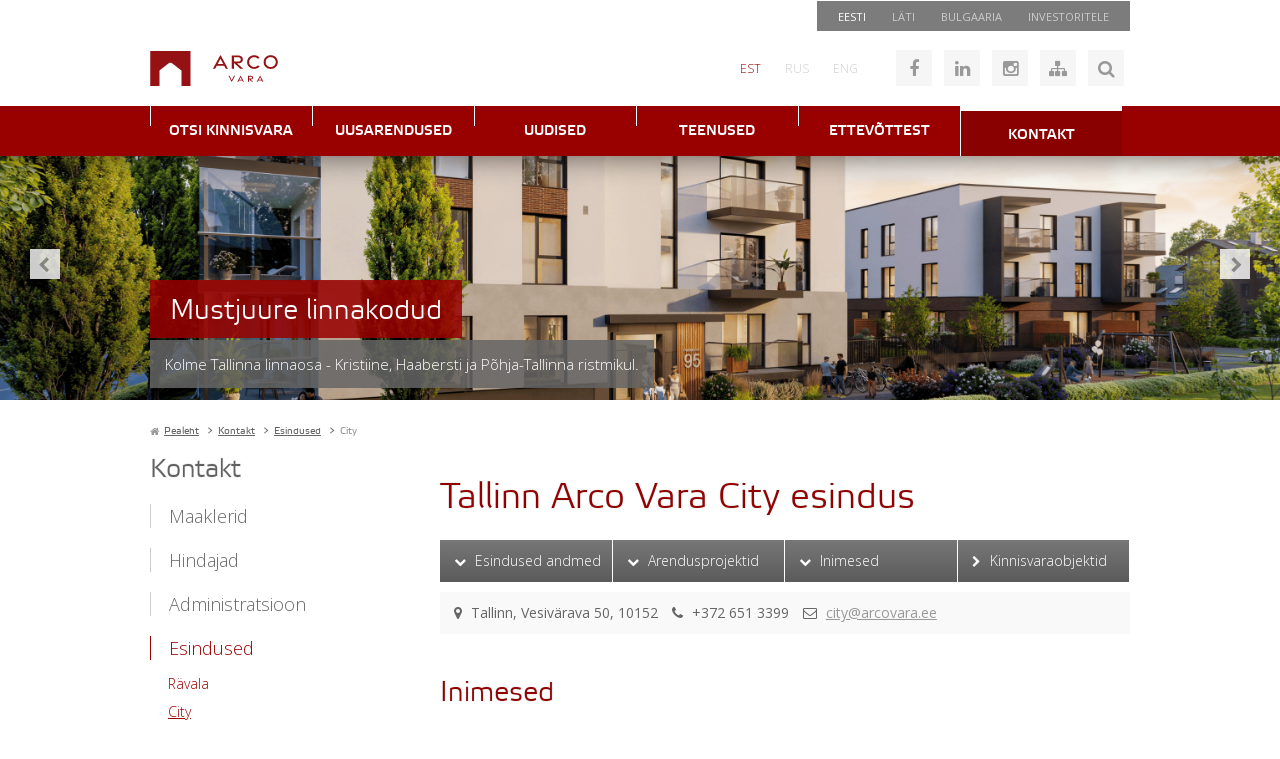

--- FILE ---
content_type: text/html; charset=utf-8
request_url: https://arcovara.ee/et/kontakt/esindused-ja-kontaktid-eestis/city
body_size: 41930
content:
<!doctype html>
<html lang="et-ee">
<head>
<meta name="viewport" content="width=device-width, initial-scale=1.0, maximum-scale=3.0, user-scalable=yes"/>
<meta name="HandheldFriendly" content="true" />
<meta name="apple-mobile-web-app-capable" content="YES" />
<meta http-equiv="X-UA-Compatible" content="IE=edge">
<style>body{margin:0;text-align:center;background-color:#fff;font-family:'Open Sans',Arial,Helvetica,sans-serif;font-size:14px;color:#666;line-height:1}.onlymobile{display:none}.fullblock{float:left;position:relative;width:100%;height:auto;display:block}.container{margin:0 auto;position:relative;text-align:left;width:980px}.hidden{display:none}.clear{clear:both}.red{color:#900}.red-bg{background-color:#900}.grey-border{border-color:#e3e3e3}.absolute{position:absolute}.transition-all{transition:all .25s ease-in-out}.transition-color{transition:color .25s ease-in-out}.transition-bg{transition:background .25s ease-in-out}.red-bg85{background:#900;background:rgba(153,0,0,.85)}.grey-bg85{background:#666;background:rgba(102,102,102,.85)}.btn-redgrad{}.btn-ico,a.btn-ico{background:#f6f6f6;color:#999;font-size:18px;float:left;display:block;width:36px;height:36px;line-height:36px;text-decoration:none;margin:0 6px;overflow:hidden;text-align:center}.btn-ico:hover,.btn-ico.active,#toggle-login.logged-in{background-color:#ccc;color:#900}.no-p-margins p{margin:0;padding:0}.inputbox{background-color:#f6f6f6;font-size:13px;font-weight:300;color:#999;line-height:36px;height:36px;padding:0 12px;border:none;font-family:'Open Sans',Arial,Helvetica;transition:all .25s ease-in-out}.inputbox:focus{background-color:#eee;color:#900}.btn{text-align:center;background:#ccc;color:#fff;height:36px;line-height:36px;font-size:14px;font-family:'Open Sans',Arial,Helvetica,Sans-serif;border:0;padding:0 10px;cursor:pointer;transition:all .25s ease-in-out}.btn:hover{background:#900;color:#fff}button i.fa{-moz-transform:translateY(-3px)}p.red-grad-container{margin:4px;line-height:100%;display:block;float:left;overflow:hidden;padding:0 0 0 28px;transition:all .25s ease-in-out;border-radius:4px;background-color:#666;background-position:10px -58px;box-shadow:0 0 5px 0 rgba(0,0,0,.28)}a.btn-redgrad{font-family:'etelka_text','Open Sans',Arial,Helvetica,sans-serif;font-size:12px;display:block;float:left;padding:8px 9px 6px;transition:all .25s ease-in-out;text-decoration:none;text-transform:uppercase;color:#fff;background-color:#900;text-shadow:1px 1px 1px #000}p.red-grad-container:hover{transform:scale(1.2)}a.btn-redgrad:hover{background-color:#777}.grad-transp-grey{background:#666;background:-moz-linear-gradient(top,rgba(119,119,119,.9) 0%,rgba(91,91,91,.9) 100%);background:-webkit-gradient(linear,left top,left bottom,color-stop(0%,rgba(119,119,119,.9)),color-stop(100%,rgba(91,91,91,.9)));background:-webkit-linear-gradient(top,rgba(119,119,119,.9) 0%,rgba(91,91,91,.9) 100%);background:-o-linear-gradient(top,rgba(119,119,119,.9) 0%,rgba(91,91,91,.9) 100%);background:-ms-linear-gradient(top,rgba(119,119,119,.9) 0%,rgba(91,91,91,.9) 100%);background:linear-gradient(to bottom,rgba(119,119,119,.9) 0%,rgba(91,91,91,.9) 100%);filter:progid:DXImageTransform.Microsoft.gradient( startColorstr='#e6777777',endColorstr='#e65b5b5b',GradientType=0 )}.grad-grey{background:#666;background:rgb(119,119,119);background:-moz-linear-gradient(top,rgba(119,119,119,1) 0%,rgba(91,91,91,1) 100%);background:-webkit-gradient(linear,left top,left bottom,color-stop(0%,rgba(119,119,119,1)),color-stop(100%,rgba(91,91,91,1)));background:-webkit-linear-gradient(top,rgba(119,119,119,1) 0%,rgba(91,91,91,1) 100%);background:-o-linear-gradient(top,rgba(119,119,119,1) 0%,rgba(91,91,91,1) 100%);background:-ms-linear-gradient(top,rgba(119,119,119,1) 0%,rgba(91,91,91,1) 100%);background:linear-gradient(to bottom,rgba(119,119,119,1) 0%,rgba(91,91,91,1) 100%);filter:progid:DXImageTransform.Microsoft.gradient( startColorstr='#777777',endColorstr='#5b5b5b',GradientType=0 )}.grad-red{background:#900;background:rgb(164,28,28);background:-moz-linear-gradient(top,rgba(164,28,28,1) 0%,rgba(137,0,0,1) 100%);background:-webkit-gradient(linear,left top,left bottom,color-stop(0%,rgba(164,28,28,1)),color-stop(100%,rgba(137,0,0,1)));background:-webkit-linear-gradient(top,rgba(164,28,28,1) 0%,rgba(137,0,0,1) 100%);background:-o-linear-gradient(top,rgba(164,28,28,1) 0%,rgba(137,0,0,1) 100%);background:-ms-linear-gradient(top,rgba(164,28,28,1) 0%,rgba(137,0,0,1) 100%);background:linear-gradient(to bottom,rgba(164,28,28,1) 0%,rgba(137,0,0,1) 100%);filter:progid:DXImageTransform.Microsoft.gradient( startColorstr='#a41c1c',endColorstr='#890000',GradientType=0 )}.btn-link,a.btn-link{border:0;cursor:pointer;transition:all .25s ease-in-out;float:left;display:block;clear:both;width:100%;margin:1px 0;color:#fff;font-size:14px;font-weight:300;text-transform:uppercase;line-height:100%;padding:14px;text-decoration:none}.btn-link i{margin-right:14px}a.tab-link{font-size:14px;font-weight:300;color:#666;padding:19px 26px;border-right:1px solid #e3e3e3;float:left;display:block;text-decoration:none;transition:all .25s ease-in-out}a.tab-link:nth-last-child(1){padding-right:0;border:none}a.tab-link:hover{color:#900}a.btn-tab-big{font-family:'etelka_light','Open Sans',Arial,Helvetica,sans-serif;font-size:24px;display:block;float:left;margin-right:28px;padding:17px 28px 17px 0;text-decoration:none;text-decoration:none;color:#666;border-right:1px solid #e3e3e3}a.btn-tab-big.deactive,a.btn-big-tab.deactive i,.deactive .red,.deactive i.ico16{color:#b2b2b2 !important}.frontpage2017 a.btn-tab-big{border-right:0;font-size:20px}a#btn-new{margin-right:0}a.btn-tab-big i,.fullpanel i{font-size:22px;margin-right:5px}a.btn-tab-big i.ico16{font-size:16px;margin:0 8px 0 12px;color:#900;width:13px;text-align:center}.deactive-left,.deactive .active-down{display:none}.deactive .deactive-left{display:inline-block}.lightblock{padding:20px 0;background:#f9f9f9;border-top:1px solid #e2e2e2}.vmiddle{position:relative;top:50%;transform:translateY(-50%);-webkit-transform:translateY(-50%);-moz-transform:translateY(-50%);-o-transform:translateY(-50%);-ms-transform:translateY(-50%)}.printonly{display:none}.nomargin,.ru-ru .nomargin{margin:0}.italic{font-style:italic}.lcase{text-transform:lowercase}#wrapper{border-top:1px solid transparent}header.fullblock{height:400px}header.hassearch{height:auto}#av-header-top{height:30px;width:100%;z-index:1}.moduletable_headertop{float:right;padding:0 8px}#menu3 li{float:left;display:block}#menu3 a{float:left;display:block;color:#ccc;font-size:11px;text-decoration:none;padding:10px 13px;text-transform:uppercase;transition:color .25s ease-in-out}#menu3 a:hover{color:#fff}#menu3 li:nth-child(1) a{color:#fff}#av-header{height:75px;top:0;background:#fff;width:100%;z-index:13}#header-logo{width:225px;height:35px;margin-top:20px;float:left}#header-logo:hover{opacity:.5}#header-right{float:right}#header-right>div{float:left;margin-top:19px}.moduletable_headersitemap p,.moduletable_noustamiskeskus p{float:left;position:relative}#header-right .moduletable_language{margin-top:0}.lang-inline li{float:left;display:block}.lang-inline a{float:left;display:block;font-size:12px;color:#ccc;padding:32px 12px;transition:color .25s ease-in-out;text-decoration:none;font-weight:300}.lang-inline a:hover,.lang-active a{color:#900}.moduletable_headersitemap{margin-left:20px}#mod-search-searchword,#mod-search-map{width:115px;margin:0;display:block;float:left}#mod-search-map{}.moduletable_search{margin-left:6px;display:none}.moduletable_search .btn,.moduletable_mapsearch .btn{float:left;display:block;margin:0;width:36px;font-size:18px}.moduletable_mapsearch{margin-left:12px}.moduletable_mapsearch .btn{background:#ccc;color:#900;transition:all .25s ease-in-out}.moduletable_mapsearch .btn:hover{background:#900;color:#fff}.moduletable_noustamiskeskus{width:146px;margin-right:-166px;padding-left:20px}nav.fullblock{top:0;background-image:url(../images/menu-stripe.gif);background-position:center top;height:50px;z-index:12}.ru-ru nav.fullblock,.et-ee nav.fullblock{background:#900}nav{box-shadow:0 0 30px 0 rgba(0,0,0,0.6)}#av-mainmenu{}#av-frontpage-slider{height:245px;overflow:hidden}.bx-wrapper{margin-top:0}.av-img-info{width:100%}.av-slider-links,#arcoform-btns .nk-linkbar{position:absolute;left:0;top:168px;width:230px;z-index:1;margin:0;width:auto;float:none}.av-slider-captions{position:absolute}.av-slider-caption{float:right;clear:both;color:#fff;font-family:'Open Sans',Arial,Helvetica,Sans-serif;font-size:15px;line-height:120%;font-weight:300;margin-top:2px;padding:15px}.av-slider-title{font-size:28px;font-family:'etelka_light','Open Sans',Arial,Helvetica,Sans-serif;padding:15px 20px 10px 20px}.av-slider-title span{font-size:16px}#av-frontpage-slider .bx-wrapper img{max-width:inherit}.bx-wrapper .bx-pager.bx-default-pager a{margin:0 5px}.bx-wrapper .bx-pager{bottom:10px}a.bx-next{margin-right:30px}a.bx-prev{margin-left:30px}#av-content-slider{height:245px;margin-top:-1px}.frontpage #av-content-slider{height:245px}#av-content-slider .contentslider-link{height:245px;background-position:center center;background-repeat:no-repeat;background-size:cover}#av-content-slider .av-img-info .container{height:245px}.frontpage #av-content-slider .av-img-info .container{height:245px}#av-content-slider .av-slider-captions{right:inherit;bottom:12px;left:0}@media screen and (min-width:981px){.frontpage #av-content-slider .av-slider-captions{right:0;bottom:13px;left:inherit}.frontpage #av-content-slider .av-slider-caption{float:right}}#av-content-slider .av-slider-caption{float:left}#av-search-container{height:auto;min-height:185px}#av-searchmodal{display:none;z-index:101}#av-searchmodal .moduletable{position:absolute;z-index:100;top:155px;left:0;width:980px}#av-breadcrumbs{padding:25px 0 0 0}#av-breadcrumbs li,#av-breadcrumbs a,#av-breadcrumbs span{font-family:'etelka_text','Open Sans',Arial,Helvetica,sans-serif;font-size:10px;color:#666}#av-breadcrumbs li{float:left;display:block;padding-right:5px}#av-breadcrumbs li.active span{color:#999}#av-breadcrumbs a{}#av-breadcrumbs span.divider{display:inline-block;padding-left:5px}#av-breadcrumbs .icon-location{margin-left:-5px}#av-content-top{float:left;width:100%}.moduletable_avtoolbar{margin-top:25px;border-bottom:1px solid #e3e3e3;float:left;width:100%}#av-toolbar-left{float:left;position:relative}a#property-search,a.big-btn{transition:all .25s ease-in-out;font-family:'etelka_text','Open Sans',Arial,Helvetica,sans-serif;font-size:22px;line-height:52px;position:relative;display:block;float:left;padding:0 18px;text-align:left;text-decoration:none;color:#fff;background:#999}a#property-search::after,a.big-btn::after{position:absolute;top:0;right:-56px;display:block;width:56px;height:52px;content:' ';background-color:#666;background-repeat:no-repeat;background-position:9px -50px}a#property-search:hover,a.big-btn:hover{background:#900}#property-search i,a.big-btn i{font-size:16px;color:#ccc;margin-left:10px}a#property-search.active,a#property-search.active::after,a.big-btn.active::after,a.big-btn.active{background-color:#900}#av-toolbar-right{float:right}#property-search-modal{display:none;position:absolute;left:0;top:52px;z-index:1000}.moduletable_avtoolbar.toolbar-contentpages{border-top:1px solid #e3e3e3;margin-bottom:20px}.canvashide{visibility:hidden;z-index:-1;width:980px;height:302px;position:absolute;left:-10000px;top:-10000px}#av-specials-toolbar,#av-specials-slider,#av-arendused-toolbar,#av-arendused-slider{float:left;width:100%}#av-arendused-toolbar h3{float:left}a.module-linker{transition:all .25s ease-in-out;display:inline-block;text-decoration:none}a.module-linker:hover{opacity:.7}.moduletable_hotandspecial{float:left;width:100%;display:block;margin-top:20px}.moduletable_hotandspecial .bx-wrapper img{max-width:inherit}.moduletable_hotandspecial .bx-wrapper .bx-controls-direction a{width:36px;height:36px;opacity:1;top:60px;right:-65px;margin:0;left:inherit;border:1px solid transparent;transition:all .25s ease-in-out}.moduletable_hotandspecial .bx-wrapper .bx-controls-direction a:hover{border:1px solid #ddd}.moduletable_hotandspecial a.bx-next{background-image:url(../images/bx-next.jpg)}.moduletable_hotandspecial .bx-wrapper .bx-controls-direction a.bx-prev{background-image:url(../images/bx-prev.jpg);margin-right:36px;left:-65px}#menu1{float:left;width:100%;text-align:center}#menu1>li{position:relative;display:block;float:left;background-color:#fff}#menu1 li.item-380,#menu1 li.item-392,#menu1 li.item-191{display:none}#menu1 li.item-756{}#menu1 li.item-756 a,#menu1 li a.investorlink{border-left:1px solid #fff;background:#5a5a5a}#menu1 li.item-756 a:hover,#menu1 li a.investorlink:hover{margin-top:0;background:#5a5a5a;padding:19px 0 17px;color:#ccc}#menu1 li.item-756 a:hover i,#menu1 li a.investorlink:hover i{margin-left:10px}#menu1 li.item-756 a i,#menu1 li a.investorlink i{font-size:12px;margin-right:17px;transition:all .25s ease-in-out}#menu1>li.lastitem{}#menu1>li>a{font-family:'etelka_medium','Open Sans',Arial,Helvetica,sans-serif;font-size:14px;position:relative;display:block;width:162px;margin:0;padding:19px 0 17px;transition:all .2s ease-in-out;text-align:center;text-decoration:none;text-transform:uppercase;color:#fff;background-color:#900;background-repeat:no-repeat;background-position:0 -51px}#menu1>li>a:hover,#menu1>li:hover>a,#menu1>li.active>a{margin-top:5px;padding:18px 0 13px 0;opacity:1;color:#fefefe;background-color:#890101;background-position:0 0}#menu1 li.active a{}#menu1>li>ul{position:absolute;top:0;left:0;display:none}#menu1>li>ul{z-index:2000;top:45px;width:100%;padding:3px 0;text-align:left;background:none repeat scroll 0 0 #666;box-shadow:0 0 10px 0 rgba(0,0,0,.3)}#menu1>li>ul ul{display:none}#menu1>li>ul:before{position:relative;top:-12px;right:-69px;content:'▲';color:#666}#menu1>li>ul>li{display:block;list-style:none outside none}#menu1>li>ul>li>a{font-family:'etelka_text','Open Sans',Arial;font-size:14px;display:block;padding:9px 12px;text-decoration:none;color:#fff}#menu1>li>ul>li>a:hover{background:#999}.moduletable_menu2 h3{margin:18px 0 8px 0}.esindusedmenu h3{display:none}ul#menu2{float:left;width:100%;display:block}.esindusedmenu ul{margin-top:20px}#menu2 li{display:block;float:left;width:100%}#menu2 li a{font-size:18px;font-weight:300;line-height:100%;display:block;float:left;margin:10px 0;padding:3px 0 3px 18px;transition:all .25s ease-in-out;text-decoration:none;color:#666;border-left:1px solid #ccc}#menu2 li a.hidden{display:none}#menu2 li a:hover,#menu2 li.active a{color:#900;border-color:#900}#menu2 ul{display:block;padding-left:18px}#menu2 ul li a{font-size:14px;line-height:100%;margin:0;padding:7px 0;border:none}#menu2 ul li.active a,#menu2 ul li.active ul li.active a,#menu2 ul li.active ul a:hover{color:#900;text-decoration:underline}#menu2 ul li.active ul a{color:#666;text-decoration:none;font-size:12px}#av-left{float:left;width:230px;transition:all .25s ease-in-out}#av-left.stickyleft{position:fixed;top:0}#av-right{float:left;width:100%}.width66,#av-right.width66{float:right;width:690px}#av-right.has-blog{float:left}#av-component-top{}#component{}div.item-page ul,div.blog ul,div.item-page ol{margin-left:25px}.item-page li,div.blog .item li{font-weight:400;line-height:120%;padding:3px 0;list-style:square}#av-component-bottom{}#av-blog{float:right;width:230px}#av-blog img{max-width:100%}#av-content-bottom{margin-top:20px;float:left;width:100%}#av-news{background:#999;padding:25px 0}.av-arendused-filters{float:right;width:auto;margin-top:13px}.av-arendused-filters .select-style{width:230px;margin-left:20px;background-position:200px -194px;background-color:#777;float:left}.av-arendused-filters .select-style.active{background-color:#900}.av-arendused-filters .select-style select{color:#eee}.av-arendused-filters .select-style.active select{color:#fff}#av-list-developments{padding-top:25px}#avdev-list-header{border-bottom:1px solid #eee;margin-bottom:25px;padding-bottom:11px}#avdev-list-header h1{margin:0;padding-bottom:0;float:left}#avdev-list-header .av-arendused-filters{margin-top:4px}#objects_list.av-dev-list>li{height:255px;border-color:#eee}#objects_list.av-dev-list>li:hover{border-color:#900}.av-dev-list .av-list-item h3{background:none}.page-avblog header.fullblock{height:160px}.anim{transition:all .25s ease-in-out}.blog-sidebar-heading{font-size:20px;display:block;margin:20px 0;padding:20px 0;text-transform:uppercase;color:#666;border-bottom:2px solid #f5f5f5}.blog-main-heading{font-family:"etelka_text","Open Sans",sans-serif}.avblog-aside{display:block}.blog-sidebar-heading i{margin-right:8px;font-size:90%}a.btn-caret,.btn-caret{font-family:'Open Sans',arial,helvetica,sans-serif;font-size:12px;font-weight:400;line-height:24px;position:relative;display:inline-block;padding:0 10px;transition:all .25s ease-in-out;text-decoration:none;text-transform:uppercase;color:#999;border:1px solid #d1d1d1;border-radius:3px}.blog-main-heading a.btn-caret{float:right}a.btn-caret:hover{color:#fff;border-color:#900;background:#900}a.btn-caret i,.btn-caret i{margin-left:20px}#avblog-posts{}.avblog-post{margin-bottom:25px;padding-bottom:25px;border-bottom:2px solid #f5f5f5}.avblog-post-left{float:left;width:310px}.avblog-post-thumb{text-align:center;box-sizing:border-box}.avblog-post-thumb.placeholder{padding:60px 30px;text-align:center;border:1px solid #eee;background:#f5f5f5}.avblog-post-thumb:hover{opacity:.8}.avblog-post-thumb img{box-sizing:border-box;max-width:100%;border:1px solid #f5f5f5}.avblog-post-right{float:right;width:350px}a.avblog-post-title{font-family:'etelka_light','Open Sans',Arial,Helvetica,sans-serif;font-size:26px;color:#900;text-decoration:none;line-height:120%;margin-top:-2px}a.avblog-post-title:hover{text-decoration:underline;color:#600}.avblog-post-meta{padding:16px 0}.avblog-post-meta>*{font-size:12px}.avblog-post-meta span{display:inline-block;margin-right:10px;line-height:200%}.avblog-post-meta span:nth-last-child(1){margin-right:0}.avblog-post-meta i{margin-right:3px}.avblog-post-meta a{text-decoration:underline;color:#666;transition:all .25s ease-in-out}.avblog-post-meta a:hover{color:#900;text-decoration:underline}.avblog-post-writtenby{position:relative}.avblog-post-category{}.avblog-post-date{}a.avblog-post-introtext{color:#666;text-decoration:none;line-height:23px}a.avblog-post-introtext:hover{text-decoration:underline;color:#999}.avblog-post-rmtitle{}.avblog-post ul.tags{display:block;float:left;width:100%;padding-top:18px;margin:0}.avblog-post ul.tags li::before{content:"\f02b";font-family:"FontAwesome";color:#c2c2c2}.avblog-post ul.tags li{list-style:none;float:left;display:block;margin:0 12px 8px 0;position:relative}.avblog-post ul.tags li:nth-last-child(1){margin-right:0}.avblog-post ul.tags li a::before{}.avblog-post ul.tags li a{font-size:13px;color:#c2c2c2;transition:all .25s ease-in-out}.avblog-post ul.tags li a:hover{color:#900}.rktv-arcocontact.avblog-brokermodal{position:absolute;z-index:1;top:25px;left:-100px;display:none;box-sizing:border-box;width:320px;margin:0;background:#fff;box-shadow:0 0 10px 0 rgba(0,0,0,.25)}.avblog-brokermodal::before{font-family:'Arial',sans-serif;font-size:12px;position:absolute;z-index:2;top:-10px;left:0;width:100%;content:'▲';text-align:center;color:#fff;text-shadow:0 -2px 5px rgba(0,0,0,.3)}.avblog-brokermodal .sbtn-red.btn-min{position:absolute;top:-25px;right:-25px;box-shadow:0 0 5px 0 rgba(0,0,0,.65);z-index:2}#avblog-navigation{margin-top:25px}a.avblog-nav{position:relative;font-family:'etelka_light','Open Sans',sans-serif;line-height:100%;display:block;float:left;box-sizing:border-box;width:47%;margin-right:6%;padding:17px 5px;text-align:center;text-decoration:none;text-transform:uppercase;color:#fff;background:#666}a.avblog-nav:hover{background:#900}a.avblog-nav i{position:relative;float:left;padding:0 0 0 12px}#avblog-nav-next{margin-right:0}#avblog-nav-next i{float:right;padding:0 12px 0 0}.avblog-aside{margin-bottom:35px}.input-light,.btn-min{border:0;font-family:"Open Sans",sans-serif;float:left;display:block;box-sizing:border-box;line-height:50px}.input-light{font-weight:300;font-size:13px;color:#999;background:#eaedec;padding:0 10px 0 20px;width:179px;transition:all .4s ease-in-out}.input-light:focus{background:#e6e6e6}.btn-min{width:50px;text-align:center;font-size:18px;padding:0;transition:all .25s ease-in-out;cursor:pointer}.btn-min i{transform:translateX(1px);transition:all .25s ease-in-out}.btn-min:hover i{transform:translateX(1px) scale(1.2)}#avblog-categories,.avblog-categories{border:1px solid #e3e3e3;border-radius:3px;box-shadow:0 0 5px 0 rgba(0,0,0,.15);margin:0 0 35px 0;padding:0}#avblog-categories li,.avblog-categories li{list-style:none;float:left;display:block;width:100%;position:relative}#avblog-categories h4,.avblog-categories h4{display:block;margin:0;padding:0}#avblog-categories a,.avblog-categories a{display:block;border-bottom:1px solid #e3e3e3;text-decoration:none;font-size:14px;font-family:"Open Sans",arial,sans-serif;text-transform:uppercase;color:#666;line-height:100%;padding:17px 20px;transition:all .25s ease-in-out;float:left;width:100%;box-sizing:border-box}#avblog-categories li:nth-last-child(1) a,.avblog-categories li:nth-last-child(1) a{border-bottom:0}#avblog-categories a:hover,.avblog-categories a:hover,#avblog-categories li.active a,.avblog-categories li.active a{color:#fff;background:#900;position:relative}#avblog-categories li.active::before,.avblog-categories li.active::before{font-family:'Arial',sans-serif;position:absolute;top:16px;left:-10px;content:'◄';transform:scaleY(1.8);color:#900}#avblog-categories a span,.avblog-categories a span{display:inline-block;overflow:hidden;text-overflow:ellipsis;white-space:nowrap}#avblog-categories a .title,.avblog-categories a .title{float:left;max-width:85%}#avblog-categories a .num,.avblog-categories a .num{float:right;font-weight:600}#avblog-tags li{float:left;display:block;margin:0 14px 10px 0}#avblog-tags li a{font-size:13px;color:#999;transition:all .25s ease-in-out}#avblog-tags li a:hover{color:#900;text-decoration:underline}#avblog-tags li .tag-count{color:#ccc;font-style:italic;font-size:13px}.avblog-entry{margin-top:35px}.avblog-entry-image{height:300px;background-size:cover;background-position:50% 50%;background-repeat:no-repeat;position:relative}.avblog-entry-brokerpreview{position:absolute;left:0px;bottom:0px;background:#666;background:rgba(102,102,102,.9);color:#fff}.avblog-entry-brokerpreview .img-container{float:left;position:absolute;left:-10px;bottom:-10px;width:66px;height:66px;overflow:hidden;border-radius:100%;border:2px solid #ccc}.avblog-entry-brokerpreview img{}.avblog-entry-brokerpreview span{color:#fff;text-transform:uppercase;font-size:14px;font-family:"etelka_light","Open Sans",sans-serif;line-height:100%;padding:20px 30px 17px 85px;display:inline-block;float:left}.avblog-entry-brokerpreview span a{color:#ccc;margin-left:6px;transition:all .25s ease-in-out;text-decoration:none}.avblog-entry-brokerpreview span a:hover{color:#900}.avblog-entry-heading{font-size:34px;margin:25px 0 15px}.avblog-entry-heading.noimage{margin-top:0}.avblog-entry-meta{padding:18px 0;border-top:2px solid #e6e6e6;border-bottom:2px solid #e6e6e6;margin-bottom:15px}.avblog-entry-meta-left{float:left;display:block}.avblog-entry-meta-right{float:right;display:block}.avblog-entry-meta-right span{display:inline-block;margin-right:5px}.avblog-entry-meta-right a{text-decoration:none;color:#900;transition:all;display:inline-block;margin-left:15px;transition:all .25s ease-in-out}.avblog-entry-meta-right a:hover{color:#666}.avblog-entry-meta-right a i{transform:scale(2);transform-origin:right center}.avblog-entry-content{}.avblog-entry-content h2,.avblog-entry-content h3{font-size:24px;margin:25px 0}.avblog-entry-content h3{font-size:20px}.avblog-entry-gallery{display:none}.avblog-entry-author{display:none;width:47%;margin-right:6%}.avblog-entry-author .rktv-arcocontact{width:100%;box-sizing:border-box}.avblog-entry-tags{width:47%}.avblog-entry-tags.avblog-post{border-bottom:0}.avblog-entry-comments{}#countries,.departments,.department{float:left;width:100%;clear:both}.department:nth-child(1){border-top:0}.department{border-top:1px solid #e3e3e3;padding:20px 0;position:relative}.department.singledep{border-top:0;padding:0}h1.organizations-heading{margin:0;color:#666}.department h2{clear:both;width:100%;padding-bottom:5px}.broker{display:block;float:left;width:48%;height:auto;margin-right:2%;margin-bottom:3%}.department-info-container{float:left;width:100%;clear:both;margin:0 0 2% 0}.department-info{display:block;float:left;width:96%;margin:0;padding:2%;background:#f9f9f9}.organization-map{width:100%;float:left;clear:both;height:300px;display:none;margin-bottom:2%}.org-maplink{float:right}.org-closemaplink{display:none;float:right}.department-info p,.department-info a,.department-info{color:#999;font-size:12px}#single-department .department-info{color:#666;font-size:14px}#single-department .department-info a{font-size:14px}.department-info i{margin-right:5px}.department-info span{margin-right:10px}.red a{color:#900}.broker:nth-child(2n+1){clear:left}.broker_left{float:left;width:35%}.broker_left img{max-width:90%}td.broker-left{font-weight:300}.broker_right{float:left;width:65%}.broker_right h3{font-family:'Open Sans',Arial,Helvetica;font-size:18px;color:#666;font-weight:600;margin:8px 0}.broker-position{font-size:12px;font-weight:400;line-height:120%}.broker #broker-form-table{margin:0}.broker #broker-form-table td{font-size:12px}.broker #broker-form-table a{transition:color .25s ease-in-out}.broker #broker-form-table a:hover{color:#900}.broker-bottom{width:100%;clear:both;float:left}.contact-flag{display:inline-block;margin-right:5px;padding:1px;border:1px solid #ccc}</style>
<base href="https://arcovara.ee/et/kontakt/esindused-ja-kontaktid-eestis/city" />
<meta http-equiv="content-type" content="text/html; charset=utf-8" />
<meta name="description" content="Arco Vara" />
<title>City</title>
<link href="/templates/arcovara2/favicon.ico" rel="shortcut icon" type="image/vnd.microsoft.icon" />
<link href="https://arcovara.ee/et/otsing-search?format=opensearch" rel="search" title="Otsi Arco Vara" type="application/opensearchdescription+xml" />
<link rel="stylesheet" href="/media/com_jchoptimize/cache/css/eb8b0b36dcfbdf508e8fb105413b8c204fd181bbee6b524bcb039ad56c3076c2.css" />
<link href="//code.jquery.com/ui/1.10.4/themes/smoothness/jquery-ui.css" rel="stylesheet" type="text/css" />
<link rel="stylesheet" href="/media/com_jchoptimize/cache/css/eb8b0b36dcfbdf508e8fb105413b8c20a6a2329144a27da87c2d9c2d3b59b857.css" />
<style type="text/css">.borderError,#arcoform .borderError{border-bottom:2px solid #900}.borderError,#arcoform .borderError{border-bottom:2px solid #900}div.mod_search152 input[type="search"]{width:auto}</style>
<script type="application/json" class="joomla-script-options new">{"csrf.token":"9081cc156a0c64a16700943cd0653689","system.paths":{"root":"","base":""},"system.keepalive":{"interval":3600000,"uri":"\/et\/component\/ajax\/?format=json"}}</script>
<!--[if lt IE 9]><script src="/media/system/js/polyfill.event.js?9b26438ff6b309df66019fe63a00acf1" type="text/javascript"></script><![endif]-->
<!--[if lt IE 9]><script src="/media/system/js/html5fallback.js?9b26438ff6b309df66019fe63a00acf1" type="text/javascript"></script><![endif]-->
<link rel="preload" as="font" href="/templates/arcovara2/fonts/etelkatext-webfont.woff" type="font/woff2" crossorigin="anonymous">
<link rel="preload" as="font" href="/templates/arcovara2/fonts/etelkamedium-webfont.woff" type="font/woff2" crossorigin="anonymous">
<link rel="preload" as="font" href="/templates/arcovara2/fonts/etelkalight-webfont.woff" type="font/woff2" crossorigin="anonymous">
<!-- Google tag (gtag.js) -->
<!-- Google Tag Manager -->
<!-- End Google Tag Manager -->
<script src="/media/com_jchoptimize/cache/js/bbc1cad195e46d59abe68d2e5b5af9860352c96455a868605827fd90000c5fd6.js"></script>
<script src="https://maps.google.com/maps/api/js?key=AIzaSyC0P57Zq4mZOW7XjW429-FSLALvZHK6zdg" type="text/javascript"></script>
<script src="/media/com_jchoptimize/cache/js/bbc1cad195e46d59abe68d2e5b5af986a0b96b21f9b13993ba1dc6f34adfe072.js"></script>
<script>window.dataLayer=window.dataLayer||[];function gtag(){dataLayer.push(arguments);}
gtag('js',new Date());gtag('config','G-V230WTGD28');</script>
<script>(function(w,d,s,l,i){w[l]=w[l]||[];w[l].push({'gtm.start':new Date().getTime(),event:'gtm.js'});var f=d.getElementsByTagName(s)[0],j=d.createElement(s),dl=l!='dataLayer'?'&l='+l:'';j.async=true;j.src='https://www.googletagmanager.com/gtm.js?id='+i+dl;f.parentNode.insertBefore(j,f);})(window,document,'script','dataLayer','GTM-58KLMK');</script>
<script async src=https://www.googletagmanager.com/gtag/js?id=G-V230WTGD28></script>
</head>
<body class="page-1968 et-ee">
<!-- Google Tag Manager (noscript) -->
<noscript><iframe src="https://www.googletagmanager.com/ns.html?id=GTM-58KLMK"
height="0" width="0" style="display:none;visibility:hidden"></iframe></noscript>
<!-- End Google Tag Manager (noscript) -->
<div id="wrapper" class="view-organization">
<div id="status" style="width: 100%;height: 100%;position: fixed;background-color:#000;opacity:0.7;z-index:10000;">
<img style="position:fixed;left:45%;top:45%;padding:10px;background:#000;" alt="loading..." src="/templates/arcovara2/images/ajax_loader.gif" />
</div>
<header class="fullblock">
<div id="av-header-top" class="hidemobile fullblock">
<div class="container">
<div class="moduletable_headertop grey-bg85">
<ul class="nav menu mod-list" id="menu3">
<li class="item-518"><a href="/et/" class="red">Eesti</a></li><li class="item-382"><a href="http://www.arcoreal.lv/" target="_blank" rel="noopener noreferrer">LÄTI</a></li><li class="item-383"><a href="http://www.arcoreal.bg/" target="_blank" rel="noopener noreferrer">BULGAARIA</a></li><li class="item-381"><a href="https://www.arcovara.com/et" target="_blank" rel="noopener noreferrer">Investoritele</a></li></ul>
</div>
</div>
</div>
<div id="av-header" class="fullblock">
<div class="container">
<div id="header-logo" class="sprite transition-all" style="cursor:pointer;" onclick="location.href='/et/'"></div>
<div id="header-lang" class="onlymobile"></div>
<div id="header-right">	<div class="moduletable_language">
<div class="mod-languages_language">
<ul class="lang-inline">
<li class="lang-active" dir="ltr">
<a href="/et/kontakt/esindused-ja-kontaktid-eestis/city" id="et">
					EST				</a>
</li>
<li class="" dir="ltr">
<a href="/ru/" id="ru">
					RUS				</a>
</li>
<li class="" dir="ltr">
<a href="/en/" id="en">
					ENG				</a>
</li>
</ul>
</div>
</div>
<div class="moduletable_headersitemap mhide no-p-margins">
<p id="header-facebook" class="hidemobile">
<a class="btn-ico transition-all" title="Liitu meiega Facebookis" href="https://www.facebook.com/pages/Arco-Vara/114668475240137" target="_blank">Facebook</a>
</p>
<p id="header-linkedin" class="hidemobile">
<a class="btn-ico transition-all" title="Arco Vara LinkedIN" href="https://www.linkedin.com/company/arco-vara" target="_blank">LinkedIn</a>
</p>
<p id="header-instagram" class="hidemobile">
<a class="btn-ico transition-all" title="Arco Vara Instagram" href="https://www.instagram.com/arco_vara_kinnisvaraburoo/" target="_blank">Instagram</a>
</p>
<p id="header-sitemap">
<a class="btn-ico transition-all" title="Sisukaart / Sitemap" href="/et/sisukaart">Sitemap</a>
</p>
<p id="header-searchoptions" class="hidemobile">
<a class="btn-ico transition-all" title="Otsing / Search" href="#">Otsing / Search</a>
<span class="searchoptions-modal">
<a href="#" id="btn-header-modal-research" class="btn-header-modal">Otsi kinnisvara</a>
<a href="#" id="btn-header-modal-regularsearch" class="btn-header-modal">Otsi uudiseid või muud sisu</a>
</span>
</p>	</div>
<div class="moduletable_search">
<div class="search_search mod_search152">
<form action="/et/kontakt/esindused-ja-kontaktid-eestis/city" method="post" class="form-inline" role="search">
<label for="mod-search-searchword152" class="element-invisible"> </label> <input name="searchword" id="mod-search-searchword152" maxlength="200"  class="inputbox search-query input-medium" type="search" size="20" placeholder="Otsing..." /> <button class="button btn btn-primary" onclick="this.form.searchword.focus();">Otsi</button>	<input type="hidden" name="task" value="search" />
<input type="hidden" name="option" value="com_search" />
<input type="hidden" name="Itemid" value="384" />
</form>
</div>
</div>
</div>
</div>
</div>
<div id="mobilemenu" class="onlymobile">Menüü</div>
<nav class="fullblock">
<div id="av-mainmenu" class="container">
<div class="moduletable_mainmenu">
<ul class="nav menu mod-list" id="menu1">
<li class="item-380 default"><a href="/et/" class=" hidden">Avaleht</a></li><li class="item-755 deeper parent"><a href="/et/otsi-kinnisvara" class="opensearch">Otsi kinnisvara</a><ul class="nav-child unstyled small"><li class="item-308"><a href="/et/otsi-kinnisvara/korter" >Korter</a></li><li class="item-310"><a href="/et/otsi-kinnisvara/maja" >Maja</a></li><li class="item-309"><a href="/et/otsi-kinnisvara/maa" >Maa</a></li><li class="item-770"><a href="/et/otsi-kinnisvara/suvila" >Suvila</a></li><li class="item-771"><a href="/et/otsi-kinnisvara/majaosa" >Majaosa</a></li><li class="item-772"><a href="/et/otsi-kinnisvara/garaaz" >Garaaž</a></li><li class="item-776"><a href="/et/otsi-kinnisvara/talu" >Talu</a></li><li class="item-389"><a href="/et/otsi-kinnisvara/buroo" >Büroo</a></li><li class="item-313"><a href="/et/otsi-kinnisvara/ladu" >Ladu</a></li><li class="item-773"><a href="/et/otsi-kinnisvara/teenindus" >Teenindus</a></li><li class="item-774"><a href="/et/otsi-kinnisvara/tootmine" >Tootmine</a></li><li class="item-775"><a href="/et/otsi-kinnisvara/kaubandus" >Kaubandus</a></li></ul></li><li class="item-904"><a href="/et/arendused" >Uusarendused</a></li><li class="item-340 deeper parent"><a href="/et/blogi" >Uudised</a><ul class="nav-child unstyled small"><li class="item-343"><a href="http://arcovara.ee/et/blogi/69-turuylevaated" >Turuülevaated</a></li><li class="item-390"><a href="/et/blogi" >Artiklid</a></li><li class="item-1991"><a href="/et/podcast" >Podcast</a></li><li class="item-822 parent"><a href="/et/uudised/liitu-uudiskirjaga" >Liitu uudiskirjaga</a></li></ul></li><li class="item-331 deeper parent"><a href="/et/kinnisvara-teenused/kinnisvara-muuk" >Teenused</a><ul class="nav-child unstyled small"><li class="item-336"><a href="/et/kinnisvara-teenused/kinnisvara-muuk" >Soovid müüa?</a></li><li class="item-570"><a href="/et/kinnisvara-teenused/kinnisvara-yyrileandmine" >Soovid üürile anda?</a></li><li class="item-327 parent"><a href="/et/kinnisvara-teenused/kinnisvara-hindamine" >Kinnisvara hindamine</a></li><li class="item-457 parent"><a href="/et/kinnisvara-teenused/seadustamine" >Seadustamine</a></li><li class="item-791"><a href="/et/kinnisvara-teenused/teateid-pakkumisi-meie-maakleritelt" >Ostu ja üürisoovid</a></li><li class="item-456"><a href="/et/kinnisvara-teenused/arikinnisvara-vahendus" >Ärikinnisvara</a></li></ul></li><li class="item-349 deeper parent"><a href="/et/ettevottest/arco-vara" >Ettevõttest</a><ul class="nav-child unstyled small"><li class="item-350 parent"><a href="/et/ettevottest/arco-vara" >Kes me oleme?</a></li><li class="item-818"><a href="/et/ettevottest/toopakkumised" target="_blank">Liitu meiega!</a></li><li class="item-1772"><a href="/et/ettevottest/privaatsustingimused" >Andmekaitse</a></li><li class="item-813 parent"><a href="/et/ettevottest/koostoopartnerid" >Koostööpartnerid</a></li><li class="item-2301"><a href="/et/ettevottest/arco-vara-frantsiisivoimalus" >Frantsiis</a></li></ul></li><li class="item-344 active deeper parent"><a href="/et/kontakt/maaklerid" >Kontakt</a><ul class="nav-child unstyled small"><li class="item-783 parent"><a href="/et/kontakt/maaklerid" >Maaklerid</a></li><li class="item-346 parent"><a href="/et/kontakt/hindajad" >Hindajad</a></li><li class="item-2133 parent"><a href="/et/kontakt/administratsioon" >Administratsioon</a></li><li class="item-348 active parent"><a href="/et/kontakt/esindused-ja-kontaktid-eestis" >Esindused</a></li><li class="item-2239"><a href="/et/kontakt/kinnisvaraseadustajad" >Seadustajad</a></li></ul></li></ul>
</div>
</div>
</nav>
<a name="gotosearch"></a>
<div id="av-content-slider" class="fullblock">
<div class="moduletable_rktvslider">
<div id="arcoform-btns" class="container"></div>
<ul id="slider-contentpage" class="bxslider av-cp-slider">
<a href="https://www.mustjuure.ee/hinnad-ja-plaanid/majad/?utm_source=arcovara.ee" class="contentslider-link" style="background-image: url('/images/re-slider/compressed/Uus-PT95.png');" target="_blank">
<li>
<div class="av-img-info absolute">
<div class="container">
<div class="av-slider-captions">
<div class="av-slider-caption av-slider-title red-bg85">Mustjuure linnakodud</div>
<div class="av-slider-caption av-slider-desc grey-bg85">Kolme Tallinna linnaosa - Kristiine, Haabersti ja Põhja-Tallinna ristmikul.</div>
</div>
</div>
</div>
<!-- <img src="/images/re-slider/compressed/Uus-PT95.png" /> -->
</li>
</a>
<a href="https://kodulahe.arcovara.com/hinnad-ja-plaanid/lammi-8/?utm_source=arcovara.ee" class="contentslider-link" style="background-image: url('/images/re-slider/compressed/Lammi_8_1.png');" target="_blank">
<li>
<div class="av-img-info absolute">
<div class="container">
<div class="av-slider-captions">
<div class="av-slider-caption av-slider-title red-bg85">Kodulahe (Lammi 8)</div>
<div class="av-slider-caption av-slider-desc grey-bg85">Sissekolimiseks valmis | Viimased 9 korterit | Arco Vara</div>
</div>
</div>
</div>
<!-- <img src="/images/re-slider/compressed/Lammi_8_1.png" /> -->
</li>
</a>
<a href="https://spordi.arcovara.com/hinnad-ja-plaanid/?utm_source=arcovara.ee" class="contentslider-link" style="background-image: url('/images/re-slider/compressed/Spordi_1.jpg');" target="_blank">
<li>
<div class="av-img-info absolute">
<div class="container">
<div class="av-slider-captions">
<div class="av-slider-caption av-slider-title red-bg85">Spordi 3A/3B</div>
<div class="av-slider-caption av-slider-desc grey-bg85">2-5 toalised korterid Lillekülas | Arco Vara</div>
</div>
</div>
</div>
<!-- <img src="/images/re-slider/compressed/Spordi_1.jpg" /> -->
</li>
</a>
<a href="https://kodulahe.arcovara.com/hinnad-ja-plaanid/soodi-6/?utm_source=arcovara.ee" class="contentslider-link" style="background-image: url('/images/re-slider/compressed/Soodi6_p2is.png');" target="_blank">
<li>
<div class="av-img-info absolute">
<div class="container">
<div class="av-slider-captions">
<div class="av-slider-caption av-slider-title red-bg85">Kodulahe (Soodi 6)</div>
<div class="av-slider-caption av-slider-desc grey-bg85">2-5 toalised korterid uutes Kodulahe majades | Arco Vara</div>
</div>
</div>
</div>
<!-- <img src="/images/re-slider/compressed/Soodi6_p2is.png" /> -->
</li>
</a>
<a href="https://kuldlehe.arcovara.com/?utm_source=arcovara.ee" class="contentslider-link" style="background-image: url('/images/Lehiku_tee_11.jpg');" target="_blank">
<li>
<div class="av-img-info absolute">
<div class="container">
<div class="av-slider-captions">
<div class="av-slider-caption av-slider-title red-bg85">Kuldlehe</div>
<div class="av-slider-caption av-slider-desc grey-bg85">Eksklusiivne kodu Merivälja parkmetsas</div>
</div>
</div>
</div>
<!-- <img src="/images/Lehiku_tee_11.jpg" /> -->
</li>
</a>
</ul>
<script>jQuery(document).ready(function(){jQuery('.av-cp-slider').bxSlider({speed:1500,pause:17000,auto:true,responsive:true,adaptiveHeight:true,pager:false,});});</script>
</div>
</div>
<div id="av-searchmodal" class="container">
<div class="moduletable">
<div id="region-overlay">
<div id="region-container">
<div id="region-close"></div>
<div id="region-inner">
<h2>Vali objekti(de) asukoht</h2>
<table id="regions-table" cellspacing="0" cellpadding="0">
<tr>
<th style="width:22px;">&nbsp;</th>
<th style="width:232px;">Maakond</th>
<th style="width:232px;">Linn</th>
<th style="width:232px;">Piirkond</th>
<th style="width:232px;">Valitud piirkonnad</th>
</tr>
<tr>
<td style="width:22px;">&nbsp;</td>
<td>
<ul id="region-counties" class="region-select">
<li class="county" id="county-1" rel="1">Harju maakond</li>
<li class="county" id="county-15" rel="15">Hiiu maakond</li>
<li class="county" id="county-5" rel="5">Ida-Viru maakond</li>
<li class="county" id="county-8" rel="8">Järva maakond</li>
<li class="county" id="county-12" rel="12">Jõgeva maakond</li>
<li class="county" id="county-6" rel="6">Lääne maakond</li>
<li class="county" id="county-9" rel="9">Lääne-Viru maakond</li>
<li class="county" id="county-3" rel="3">Pärnu maakond</li>
<li class="county" id="county-13" rel="13">Põlva maakond</li>
<li class="county" id="county-14" rel="14">Rapla maakond</li>
<li class="county" id="county-7" rel="7">Saare maakond</li>
<li class="county" id="county-4" rel="4">Tartu maakond</li>
<li class="county" id="county-11" rel="11">Valga maakond</li>
<li class="county" id="county-2" rel="2">Viljandi maakond</li>
<li class="county" id="county-10" rel="10">Võru maakond</li>
</ul>
</td>
<td>
<ul id="region-cities" class="region-select">
<li class="city" data-county="1" id="city-1" rel="1">Tallinn</li>
<li class="city" data-county="2" id="city-2" rel="2">Viljandi linn</li>
<li class="city" data-county="3" id="city-3" rel="3">Pärnu linn</li>
<li class="city" data-county="4" id="city-4" rel="4">Tartu linn</li>
<li class="city" data-county="5" id="city-5" rel="5">Jõhvi vald</li>
<li class="city" data-county="6" id="city-14" rel="14">Haapsalu linn</li>
<li class="city" data-county="9" id="city-17" rel="17">Tapa vald</li>
<li class="city" data-county="9" id="city-18" rel="18">Rakvere linn</li>
<li class="city" data-county="8" id="city-19" rel="19">Paide linn</li>
<li class="city" data-county="1" id="city-21" rel="21">Saue vald</li>
<li class="city" data-county="9" id="city-26" rel="26">Viru-Nigula vald</li>
<li class="city" data-county="1" id="city-27" rel="27">Harku vald</li>
<li class="city" data-county="1" id="city-29" rel="29">Kuusalu vald</li>
<li class="city" data-county="9" id="city-30" rel="30">Kadrina vald</li>
<li class="city" data-county="3" id="city-31" rel="31">Tori vald</li>
<li class="city" data-county="5" id="city-32" rel="32">Narva linn</li>
<li class="city" data-county="10" id="city-33" rel="33">Võru linn</li>
<li class="city" data-county="8" id="city-35" rel="35">Türi vald</li>
<li class="city" data-county="1" id="city-36" rel="36">Rae vald</li>
<li class="city" data-county="9" id="city-37" rel="37">Vinni vald</li>
<li class="city" data-county="4" id="city-47" rel="47">Tartu vald</li>
<li class="city" data-county="3" id="city-49" rel="49">Saarde vald</li>
<li class="city" data-county="1" id="city-57" rel="57">Jõelähtme vald</li>
<li class="city" data-county="1" id="city-59" rel="59">Raasiku vald</li>
<li class="city" data-county="1" id="city-60" rel="60">Saku vald</li>
<li class="city" data-county="1" id="city-61" rel="61">Viimsi vald</li>
<li class="city" data-county="9" id="city-70" rel="70">Haljala vald</li>
<li class="city" data-county="13" id="city-75" rel="75">Kanepi vald</li>
<li class="city" data-county="14" id="city-79" rel="79">Rapla vald</li>
<li class="city" data-county="1" id="city-88" rel="88">Anija vald</li>
<li class="city" data-county="5" id="city-92" rel="92">Lüganuse vald</li>
<li class="city" data-county="12" id="city-94" rel="94">Jõgeva vald</li>
<li class="city" data-county="9" id="city-100" rel="100">Rakvere vald</li>
<li class="city" data-county="13" id="city-102" rel="102">Põlva vald</li>
<li class="city" data-county="3" id="city-105" rel="105">Häädemeeste vald</li>
<li class="city" data-county="14" id="city-110" rel="110">Kohila vald</li>
<li class="city" data-county="4" id="city-120" rel="120">Kambja vald</li>
<li class="city" data-county="4" id="city-122" rel="122">Luunja vald</li>
<li class="city" data-county="4" id="city-123" rel="123">Nõo vald</li>
<li class="city" data-county="10" id="city-137" rel="137">Võru vald</li>
<li class="city" data-county="1" id="city-138" rel="138">Keila linn</li>
<li class="city" data-county="1" id="city-139" rel="139">Loksa linn</li>
<li class="city" data-county="1" id="city-140" rel="140">Maardu linn</li>
<li class="city" data-county="5" id="city-142" rel="142">Narva-Jõesuu linn</li>
<li class="city" data-county="1" id="city-155" rel="155">Kiili vald</li>
<li class="city" data-county="9" id="city-167" rel="167">Väike-Maarja vald</li>
<li class="city" data-county="13" id="city-169" rel="169">Räpina vald</li>
<li class="city" data-county="14" id="city-173" rel="173">Märjamaa vald</li>
<li class="city" data-county="4" id="city-179" rel="179">Peipsiääre vald</li>
<li class="city" data-county="12" id="city-203" rel="203">Põltsamaa vald</li>
<li class="city" data-county="1" id="city-213" rel="213">Kose vald</li>
<li class="city" data-county="2" id="city-220" rel="220">Viljandi vald</li>
<li class="city" data-county="7" id="city-226" rel="226">Saaremaa vald</li>
<li class="city" data-county="8" id="city-229" rel="229">Järva vald</li>
<li class="city" data-county="1" id="city-230" rel="230">Lääne-Harju vald</li>
<li class="city" data-county="15" id="city-232" rel="232">Hiiumaa vald</li>
<li class="city" data-county="5" id="city-233" rel="233">Alutaguse vald</li>
<li class="city" data-county="6" id="city-235" rel="235">Lääne-Nigula vald</li>
<li class="city" data-county="3" id="city-236" rel="236">Lääneranna vald</li>
<li class="city" data-county="3" id="city-237" rel="237">Põhja-Pärnumaa vald</li>
<li class="city" data-county="4" id="city-239" rel="239">Elva vald</li>
<li class="city" data-county="4" id="city-240" rel="240">Kastre vald</li>
<li class="city" data-county="11" id="city-241" rel="241">Tõrva vald</li>
<li class="city" data-county="11" id="city-242" rel="242">Valga vald</li>
<li class="city" data-county="2" id="city-243" rel="243">Mulgi vald</li>
<li class="city" data-county="2" id="city-244" rel="244">Põhja-Sakala vald</li>
<li class="city" data-county="10" id="city-245" rel="245">Setomaa vald</li>
</ul>
</td>
<td>
<ul id="region-districts" class="region-select">
<li class="district" data-city="211" id="district-810" rel="810">Aegviidu alev</li>
<li class="district" data-city="21" id="district-150" rel="150">Alliku küla</li>
<li class="district" data-city="4" id="district-4" rel="4">Annelinn</li>
<li class="district" data-city="163" id="district-522" rel="522">Aravete alevik</li>
<li class="district" data-city="35" id="district-1074" rel="1074">Arkma küla</li>
<li class="district" data-city="59" id="district-64" rel="64">Aruküla alevik</li>
<li class="district" data-city="36" id="district-658" rel="658">Assaku alevik</li>
<li class="district" data-city="1" id="district-32" rel="32">Haabersti linnaosa</li>
<li class="district" data-city="61" id="district-69" rel="69">Haabneeme alevik</li>
<li class="district" data-city="27" id="district-962" rel="962">Harkujärve küla</li>
<li class="district" data-city="4" id="district-39" rel="39">Ihaste</li>
<li class="district" data-city="27" id="district-115" rel="115">Ilmandu küla</li>
<li class="district" data-city="164" id="district-521" rel="521">Imavere küla</li>
<li class="district" data-city="4" id="district-422" rel="422">Jaamamõisa</li>
<li class="district" data-city="21" id="district-837" rel="837">Jõgisoo küla</li>
<li class="district" data-city="36" id="district-65" rel="65">Jüri alevik</li>
<li class="district" data-city="30" id="district-23" rel="23">Kadrina alevik</li>
<li class="district" data-city="1" id="district-33" rel="33">Kadriorg</li>
<li class="district" data-city="122" id="district-547" rel="547">Kakumetsa küla</li>
<li class="district" data-city="49" id="district-531" rel="531">Kalita küla</li>
<li class="district" data-city="2" id="district-729" rel="729">Kantreküla</li>
<li class="district" data-city="73" id="district-242" rel="242">Karepa küla</li>
<li class="district" data-city="4" id="district-40" rel="40">Karlova</li>
<li class="district" data-city="132" id="district-391" rel="391">Karula küla</li>
<li class="district" data-city="90" id="district-626" rel="626">Katase küla</li>
<li class="district" data-city="88" id="district-112" rel="112">Kaunissaare küla</li>
<li class="district" data-city="25" id="district-61" rel="61">Keila-Joa alevik</li>
<li class="district" data-city="61" id="district-155" rel="155">Kelvingi küla</li>
<li class="district" data-city="3" id="district-638" rel="638">Kesklinn (Pärnu)</li>
<li class="district" data-city="1" id="district-1" rel="1">Kesklinn (Tallinn)</li>
<li class="district" data-city="4" id="district-15" rel="15">Kesklinn (Tartu)</li>
<li class="district" data-city="2" id="district-645" rel="645">Kesklinn (Viljandi)</li>
<li class="district" data-city="154" id="district-655" rel="655">Kibuna küla</li>
<li class="district" data-city="21" id="district-819" rel="819">Kiia küla</li>
<li class="district" data-city="155" id="district-786" rel="786">Kiili alevik</li>
<li class="district" data-city="29" id="district-760" rel="760">Kiiu alevik</li>
<li class="district" data-city="24" id="district-215" rel="215">Kiltsi küla</li>
<li class="district" data-city="25" id="district-883" rel="883">Klooga alevik</li>
<li class="district" data-city="50" id="district-398" rel="398">Kõidama küla</li>
<li class="district" data-city="85" id="district-105" rel="105">Kolga-Jaani alevik</li>
<li class="district" data-city="31" id="district-277" rel="277">Kõrsa küla</li>
<li class="district" data-city="213" id="district-857" rel="857">Kose alevik</li>
<li class="district" data-city="16" id="district-738" rel="738">Kriilevälja küla</li>
<li class="district" data-city="1" id="district-2" rel="2">Kristiine linnaosa</li>
<li class="district" data-city="113" id="district-866" rel="866">Kulli küla</li>
<li class="district" data-city="38" id="district-788" rel="788">Kurepalu küla</li>
<li class="district" data-city="29" id="district-442" rel="442">Kuusalu alevik</li>
<li class="district" data-city="21" id="district-68" rel="68">Laagri alevik</li>
<li class="district" data-city="82" id="district-346" rel="346">Laane küla</li>
<li class="district" data-city="154" id="district-701" rel="701">Laitse küla</li>
<li class="district" data-city="1" id="district-3" rel="3">Lasnamäe linnaosa</li>
<li class="district" data-city="25" id="district-499" rel="499">Lehola küla</li>
<li class="district" data-city="82" id="district-347" rel="347">Lemmatsi küla</li>
<li class="district" data-city="76" id="district-263" rel="263">Lemmetsa küla</li>
<li class="district" data-city="100" id="district-468" rel="468">Lepna alevik</li>
<li class="district" data-city="27" id="district-117" rel="117">Liikva küla</li>
<li class="district" data-city="92" id="district-178" rel="178">Liimala küla</li>
<li class="district" data-city="57" id="district-60" rel="60">Loo alevik</li>
<li class="district" data-city="131" id="district-375" rel="375">Loodi küla</li>
<li class="district" data-city="61" id="district-158" rel="158">Lubja küla</li>
<li class="district" data-city="123" id="district-328" rel="328">Luke küla</li>
<li class="district" data-city="120" id="district-744" rel="744">Madise küla</li>
<li class="district" data-city="3" id="district-648" rel="648">Mai</li>
<li class="district" data-city="105" id="district-687" rel="687">Majaka küla</li>
<li class="district" data-city="16" id="district-568" rel="568">Mäo küla</li>
<li class="district" data-city="76" id="district-954" rel="954">Marksa küla</li>
<li class="district" data-city="25" id="district-129" rel="129">Meremõisa küla</li>
<li class="district" data-city="61" id="district-159" rel="159">Metsakasti küla</li>
<li class="district" data-city="1" id="district-18" rel="18">Mustamäe linnaosa</li>
<li class="district" data-city="61" id="district-884" rel="884">Muuga küla</li>
<li class="district" data-city="72" id="district-83" rel="83">Näpi alevik</li>
<li class="district" data-city="1" id="district-20" rel="20">Nõmme linnaosa</li>
<li class="district" data-city="84" id="district-104" rel="104">Õisu alevik</li>
<li class="district" data-city="81" id="district-97" rel="97">Orissaare alevik</li>
<li class="district" data-city="10" id="district-90" rel="90">Paikuse alevik</li>
<li class="district" data-city="37" id="district-823" rel="823">Pajusti alevik</li>
<li class="district" data-city="127" id="district-354" rel="354">Palupera küla</li>
<li class="district" data-city="76" id="district-264" rel="264">Papsaare küla</li>
<li class="district" data-city="61" id="district-162" rel="162">Pärnamäe küla</li>
<li class="district" data-city="109" id="district-914" rel="914">Pärnjõe küla</li>
<li class="district" data-city="36" id="district-1059" rel="1059">Peetri alevik</li>
<li class="district" data-city="37" id="district-248" rel="248">Piira küla</li>
<li class="district" data-city="1" id="district-25" rel="25">Pirita linnaosa</li>
<li class="district" data-city="1" id="district-5" rel="5">Põhja-Tallinna linnaosa</li>
<li class="district" data-city="7" id="district-386" rel="386">Puiatu küla</li>
<li class="district" data-city="77" id="district-271" rel="271">Pulli küla</li>
<li class="district" data-city="24" id="district-219" rel="219">Pusku küla</li>
<li class="district" data-city="61" id="district-163" rel="163">Püünsi küla</li>
<li class="district" data-city="4" id="district-41" rel="41">Raadi-Kruusamäe</li>
<li class="district" data-city="3" id="district-639" rel="639">Rääma</li>
<li class="district" data-city="201" id="district-622" rel="622">Raavitsa küla</li>
<li class="district" data-city="36" id="district-143" rel="143">Rae küla</li>
<li class="district" data-city="3" id="district-669" rel="669">Raeküla</li>
<li class="district" data-city="4" id="district-44" rel="44">Ränilinn</li>
<li class="district" data-city="65" id="district-606" rel="606">Rannapungerja küla</li>
<li class="district" data-city="3" id="district-641" rel="641">Rannarajoon</li>
<li class="district" data-city="9" id="district-282" rel="282">Reiu küla</li>
<li class="district" data-city="82" id="district-425" rel="425">Reola küla</li>
<li class="district" data-city="96" id="district-806" rel="806">Roosna-Alliku alevik</li>
<li class="district" data-city="4" id="district-42" rel="42">Ropka</li>
<li class="district" data-city="4" id="district-43" rel="43">Ropka tööstusrajoon</li>
<li class="district" data-city="29" id="district-509" rel="509">Rummu küla</li>
<li class="district" data-city="77" id="district-92" rel="92">Sauga alevik</li>
<li class="district" data-city="7" id="district-517" rel="517">Savikoti küla</li>
<li class="district" data-city="173" id="district-853" rel="853">Sipa küla</li>
<li class="district" data-city="72" id="district-84" rel="84">Sõmeru alevik</li>
<li class="district" data-city="159" id="district-519" rel="519">Sonda alevik</li>
<li class="district" data-city="4" id="district-45" rel="45">Supilinn</li>
<li class="district" data-city="100" id="district-233" rel="233">Taaravainu küla</li>
<li class="district" data-city="27" id="district-59" rel="59">Tabasalu alevik</li>
<li class="district" data-city="69" id="district-80" rel="80">Taebla alevik</li>
<li class="district" data-city="207" id="district-714" rel="714">Tahkuna küla</li>
<li class="district" data-city="4" id="district-47" rel="47">Tähtvere</li>
<li class="district" data-city="3" id="district-845" rel="845">Tammiste</li>
<li class="district" data-city="77" id="district-272" rel="272">Tammiste küla</li>
<li class="district" data-city="60" id="district-148" rel="148">Tänassilma küla</li>
<li class="district" data-city="35" id="district-617" rel="617">Tännassilma küla</li>
<li class="district" data-city="16" id="district-191" rel="191">Tarbja küla</li>
<li class="district" data-city="55" id="district-56" rel="56">Tootsi alev</li>
<li class="district" data-city="123" id="district-654" rel="654">Tõravere alevik</li>
<li class="district" data-city="78" id="district-94" rel="94">Tõstamaa alevik</li>
<li class="district" data-city="58" id="district-892" rel="892">Turba alevik</li>
<li class="district" data-city="35" id="district-196" rel="196">Türi-Alliku küla</li>
<li class="district" data-city="27" id="district-480" rel="480">Türisalu küla</li>
<li class="district" data-city="72" id="district-829" rel="829">Uhtna alevik</li>
<li class="district" data-city="4" id="district-29" rel="29">Ülejõe</li>
<li class="district" data-city="3" id="district-642" rel="642">Ülejõe</li>
<li class="district" data-city="82" id="district-102" rel="102">Ülenurme alevik</li>
<li class="district" data-city="72" id="district-570" rel="570">Ussimäe küla</li>
<li class="district" data-city="9" id="district-429" rel="429">Uulu küla</li>
<li class="district" data-city="8" id="district-507" rel="507">Uusna küla</li>
<li class="district" data-city="97" id="district-475" rel="475">Väätsa alevik</li>
<li class="district" data-city="85" id="district-372" rel="372">Vaibla küla</li>
<li class="district" data-city="73" id="district-705" rel="705">Vainupea küla</li>
<li class="district" data-city="4" id="district-30" rel="30">Vaksali</li>
<li class="district" data-city="84" id="district-964" rel="964">Vana-Kariste küla</li>
<li class="district" data-city="8" id="district-8" rel="8">Vana-Võidu küla</li>
<li class="district" data-city="1" id="district-34" rel="34">Vanalinn</li>
<li class="district" data-city="21" id="district-153" rel="153">Vanamõisa küla</li>
<li class="district" data-city="8" id="district-458" rel="458">Vardja küla</li>
<li class="district" data-city="36" id="district-144" rel="144">Vaskjala küla</li>
<li class="district" data-city="8" id="district-110" rel="110">Viiratsi alevik</li>
<li class="district" data-city="110" id="district-774" rel="774">Vilivere küla</li>
<li class="district" data-city="37" id="district-86" rel="86">Vinni alevik</li>
<li class="district" data-city="27" id="district-121" rel="121">Viti küla</li>
<li class="district" data-city="9" id="district-675" rel="675">Võiste alevik</li>
<li class="district" data-city="169" id="district-620" rel="620">Võõpsu alevik</li>
<li class="district" data-city="73" id="district-85" rel="85">Võsu alevik</li>
</ul>
</td>
<td>
<input name="region-free-modal" id="as-region-free-modal" onfocus="if(this.value=='Sisesta piirkond...') this.value='';" onblur="if(this.value=='') this.value='Sisesta piirkond...';" value="Sisesta piirkond..." />
<ul id="chosen" class="chosen-select">
</ul>
</td>
</tr>
<tr>
<td id="region-dummy" style="width:22px;">&nbsp;</td>
<td id="region-info" colspan="2">Võimalik valida mitu piirkonda!</td>
<td id="region-reset">Taasta asukohad</td>
<td id="region-submit">Valmis</td>
</tr>
</table>
</div>
</div>
</div>
<div id="mobile-search-btn" class="mobile-btn onlymobile">Otsi kinnisvara</div>
<div id="av-search">
<div class="av-search-padding">
<form action="/et/otsi-kinnisvara" id="arcosearch-full" name="arcosearch-full" method="get">
<div id="av-search-left">
<input name="freetext" class="sinput" type="text" id="as-simple-search" data-default="Sisesta maakler või ID" onfocus="if(this.value=='Sisesta maakler või ID') this.value='';" onblur="if(this.value=='') this.value='Sisesta maakler või ID';" value="Sisesta maakler või ID" />
<div id="as-type-container" class="select-style sprite hidden">
<select name="object_category" id="as-type">
<option selected value="0">Vali tüüp...</option>
<option value="1">Korter</option>
<option value="2">Maja</option>
<option value="3">Maa</option>
<option value="6">Suvila</option>
<option value="5">Majaosa</option>
<option value="7">Garaaž</option>
<option value="4">Büroo</option>
<option value="9">Ladu</option>
<option value="10">Teenindus</option>
<option value="11">Tootmine</option>
<option value="12">Kaubandus</option>
<option value="14">Talu</option>
<option value="15">Majutus</option>
</select>
</div>
<div class="select-style sprite">
<select name="transaction_type" id="as-transaction-type">
<option value="">Tehingu liik</option>
<option value="sale">Müüa</option>
<option value="rent">Üürida</option>
</select>
</div>
<div class="ajaxregions">
<input name="region-free" id="as-region-free" class="sinput" onfocus="if(this.value=='Piirkond,tänav...') this.value='';" onblur="if(this.value=='') this.value='Piirkond,tänav...';" value="Piirkond,tänav..." />
<div id="as-region" class="sprite" alt="Piirkonna valik" title="Piirkonna valik"></div>
<div class="as-optionbox" id="optionbox-locations">
<ul>
</ul>
</div>
<div id="as-locations">
</div>
</div>
<input name="rooms_min" type="text" class="smallertext removespace sinput" id="as-pricemin" data-default="tube min." onfocus="if(this.value=='tube min.') this.value='';" onblur="if(this.value=='') this.value='tube min.';" value="tube min." />
<span class="score">-</span>
<input name="rooms_max" type="text" class="smallertext removespace sinput" id="as-pricemax" data-default="tube max." onfocus="if(this.value=='tube max.') this.value='';" onblur="if(this.value=='') this.value='tube max.';" value="tube max." />
<input name="price_min" type="text" class="removespace sinput" id="as-pricemin" data-default="€ min." onfocus="if(this.value=='€ min.') this.value='';" onblur="if(this.value=='') this.value='€ min.';" value="€ min." />
<span class="score">-</span>
<input name="price_max" type="text" class="removespace sinput" id="as-pricemax" data-default="€ max." onfocus="if(this.value=='€ max.') this.value='';" onblur="if(this.value=='') this.value='€ max.';" value="€ max." />
<input name="size_min" type="text" class="removespace sinput" id="as-sizemin" data-default="m² min." onfocus="if(this.value=='m² min.') this.value='';" onblur="if(this.value=='') this.value='m² min.';" value="m² min." />
<span class="score">-</span>
<input name="size_max" type="text" class="removespace sinput" id="as-sizemax" data-default="m² max." onfocus="if(this.value=='m² max.') this.value='';" onblur="if(this.value=='') this.value='m² max.';" value="m² max." />
</div>
<div id="av-search-right">
<div id="av-search-residential" class="av-category-icons">
<h2>Elamispinnad <span class="av-ico-count">(614 Objekti)</span></h2>
<div class="av-search-cat" id="av-search-cat-1" rel="1">
<div id="ico-type-1" class="ico-type"></div>
<p class="ico-name">Korter</p>
<span class="av-ico-count">(420)</span>
<input type="hidden" name="object_categories[1]" class="as-icocat-val" value="" />
</div>
<div class="av-search-cat" id="av-search-cat-2" rel="2">
<div id="ico-type-2" class="ico-type"></div>
<p class="ico-name">Maja</p>
<span class="av-ico-count">(138)</span>
<input type="hidden" name="object_categories[2]" class="as-icocat-val" value="" />
</div>
<div class="av-search-cat" id="av-search-cat-6" rel="6">
<div id="ico-type-6" class="ico-type"></div>
<p class="ico-name">Suvila</p>
<span class="av-ico-count">(15)</span>
<input type="hidden" name="object_categories[6]" class="as-icocat-val" value="" />
</div>
<div class="av-search-cat" id="av-search-cat-5" rel="5">
<div id="ico-type-5" class="ico-type"></div>
<p class="ico-name">Majaosa</p>
<span class="av-ico-count">(28)</span>
<input type="hidden" name="object_categories[5]" class="as-icocat-val" value="" />
</div>
<div class="av-search-cat" id="av-search-cat-7" rel="7">
<div id="ico-type-7" class="ico-type"></div>
<p class="ico-name">Garaaž</p>
<span class="av-ico-count">(7)</span>
<input type="hidden" name="object_categories[7]" class="as-icocat-val" value="" />
</div>
<div class="av-search-cat" id="av-search-cat-14" rel="14">
<div id="ico-type-14" class="ico-type"></div>
<p class="ico-name">Talu</p>
<span class="av-ico-count">(6)</span>
<input type="hidden" name="object_categories[14]" class="as-icocat-val" value="" />
</div>
</div>
<div id="av-search-commercial" class="av-category-icons">
<h2>Äripinnad <span class="av-ico-count">(115 Objekti)</span></h2>
<div class="av-search-cat" id="av-search-cat-4" rel="4">
<div id="ico-type-4" class="ico-type"></div>
<p class="ico-name">Büroo</p>
<span class="av-ico-count">(56)</span>
<input type="hidden" name="object_categories[4]" class="as-icocat-val" value="" />
</div>
<div class="av-search-cat" id="av-search-cat-9" rel="9">
<div id="ico-type-9" class="ico-type"></div>
<p class="ico-name">Ladu</p>
<span class="av-ico-count">(8)</span>
<input type="hidden" name="object_categories[9]" class="as-icocat-val" value="" />
</div>
<div class="av-search-cat" id="av-search-cat-10" rel="10">
<div id="ico-type-10" class="ico-type"></div>
<p class="ico-name">Teenindus</p>
<span class="av-ico-count">(17)</span>
<input type="hidden" name="object_categories[10]" class="as-icocat-val" value="" />
</div>
<div class="av-search-cat" id="av-search-cat-11" rel="11">
<div id="ico-type-11" class="ico-type"></div>
<p class="ico-name">Tootmine</p>
<span class="av-ico-count">(10)</span>
<input type="hidden" name="object_categories[11]" class="as-icocat-val" value="" />
</div>
<div class="av-search-cat" id="av-search-cat-12" rel="12">
<div id="ico-type-12" class="ico-type"></div>
<p class="ico-name">Kaubandus</p>
<span class="av-ico-count">(17)</span>
<input type="hidden" name="object_categories[12]" class="as-icocat-val" value="" />
</div>
<div class="av-search-cat" id="av-search-cat-15" rel="15">
<div id="ico-type-15" class="ico-type"></div>
<p class="ico-name">Majutus</p>
<span class="av-ico-count">(7)</span>
<input type="hidden" name="object_categories[15]" class="as-icocat-val" value="" />
</div>
</div>
<div id="av-search-land" class="av-category-icons">
<h2>Maa <span class="av-ico-count">(82 Objekti)</span></h2>
<div class="av-search-cat" id="av-search-cat-3" rel="3">
<div id="ico-type-3" class="ico-type"></div>
<p class="ico-name">Maa</p>
<span class="av-ico-count">(82)</span>
<input type="hidden" name="object_categories[3]" class="as-icocat-val" value="" />
</div>
<div id="land-purpose-block" class="av-searchblock">
<div class="select-style sprite">
<select name="purpose" class="as-purpose-3" id="as-purpose3">
<option value="">Sihtotstarve...</option>
<option value="5">Elamumaa</option>
<option value="4">Maatulundusmaa</option>
<option value="39">Põllumaa</option>
<option value="3">Ärimaa</option>
<option value="6">Tootmismaa</option>
<option value="7">Sotsiaalmaa</option>
<option value="8">Metsamaa</option>
<option value="9">Transpordimaa</option>
<option value="2">Sihtostarvet ei ole määratud</option>
<option value="38">Aiamaa</option>
</select>
</div>
</div>
</div>
<p id="map-resubmit-guide" class="map-guide map-resubmit-guide"><i class="fa fa-info-circle"></i> Otsingutulemuste uuendamiseks kaardil klikkige uuesti 'Otsi kinnisvara' või 'Otsi kaardil' nuppu.</p>
<div id="av-search-details" data-tpl="default" class="av-category-icons">
<!-- <h2>Detailotsing</h2> -->
<!-- TOALISUS  -->
<div class="av-searchblock" data-category=",1,2,6,5,4,">
<div class="select-style sprite">
<select name="rooms" id="as-rooms">
<option selected value="">Tubade arv...</option>
<option value="1">1</option>
<option value="2">2</option>
<option value="3">3</option>
<option value="4">4</option>
<option value="5">5</option>
<option value="6">6</option>
<option value="7">7</option>
<option value="10">10</option>
<option value="12">12</option>
<option value="15">15</option>
<option value="99">99</option>
</select>
</div>
</div>
<!-- SIHTOTSTARVE -->
<div class="av-searchblock" data-category=",13,9,10,11,12,">
<div class="select-style sprite">
<select name="purpose_commercial" class="as-purpose-4" id="as-purpose4">
<option value="">Sihtotstarve...</option>
<option value="0">Ei ole määratletud</option>
</select>
</div>
</div>
<!-- KORRUSELISUS -->
<div class="av-searchblock" data-category=",1,2,6,5,7,4,12,">
<div class="select-style sprite">
<select name="floor_min"  id="as-floorsmin">
<option selected value="">Korruseid min.</option>
<option value="1">1</option>
<option value="2">2</option>
<option value="3">3</option>
<option value="4">4</option>
<option value="5">5</option>
<option value="6">6</option>
<option value="7">7</option>
<option value="8">8</option>
<option value="9">9</option>
<option value="11">11</option>
<option value="12">12</option>
<option value="19">19</option>
</select>
</div>
</div>
<div class="av-searchblock" data-category=",1,2,6,5,7,4,12,">
<div class="select-style sprite">
<select name="floor_max"  id="as-floorsmax">
<option selected value="">Korruseid max.</option>
<option value="1">1</option>
<option value="2">2</option>
<option value="3">3</option>
<option value="4">4</option>
<option value="5">5</option>
<option value="6">6</option>
<option value="7">7</option>
<option value="8">8</option>
<option value="9">9</option>
<option value="11">11</option>
<option value="12">12</option>
<option value="19">19</option>
</select>
</div>
</div>
<div class="av-searchblock" data-category=",1,4,">
<div class="select-style sprite">
<select name="floor_last"  id="as-floorlast">
<option selected value="">Viimane korrus</option>
<option value="0">Ei</option>
<option value="1">Jah</option>
</select>
</div>
</div>
<!-- SEISUKORD -->
<div class="av-searchblock" data-category=",1,2,6,5,4,9,10,11,12,">
<div class="select-style sprite">
<select name="condition" id="as-condition">
<option value="">Seisukord...</option>
<option value="completed">Valmis</option>
<option value="inCompletionStage">Valmimisjärgus</option>
<option value="inGoodCondition">Heas korras</option>
<option value="newBuilding">Uus ehitis</option>
<option value="renovated">Renoveeritud</option>
<option value="requiresRepair">Vajab remonti</option>
<option value="0">Ei ole määratletud</option>
</select>
</div>
</div>
<!-- EI OLE ESIMENE KORRUS-->
<div class="av-searchblock" data-category=",1,4,">
<div class="select-style sinput slblchb">
<input type="checkbox" class="schb" value="1" id="as-not-firstfloor" />
<label for="as-not-firstfloor">Ei ole 1. korrus</label>
</div>
</div>
<!-- LEMMIKOOMAD LUBATUD -->
<div class="av-searchblock as-pets-allowed-block" data-category=",1,">
<div class="select-style sinput slblchb">
<input name="pets_allowed" id="as-pets-allowed" type="checkbox" class="schb" value="1" />
<label for="as-pets-allowed">Lemmikloom lubatud</label>
</div>
</div>
<!-- <div class="av-searchblock" data-category=",1,">
                        <div class="select-style sprite">
                            <select name="pets_allowed"  id="as-pets-allowed">
                                <option selected value="">Lemmikloom lubatud</option>
                                <option value="0">Ei</option>
                                <option value="1">Jah</option>
                            </select>
                        </div>
                    </div> -->
<!-- KRUNDI SUURUS-->
<div class="av-searchblock" data-category=",3,13,2,5,6,">
<input name="area_min" type="text" class="removespace sinput" id="as-areamin" data-default="Krundi m² min." onfocus="if(this.value=='Krundi m² min.') this.value='';" onblur="if(this.value=='') this.value='Krundi m² min.';" value="Krundi m² min." />
</div>
<div class="av-searchblock" data-category=",3,13,2,5,6,">
<input name="area_max" type="text" class="removespace sinput" id="as-areamax" data-default="Krundi m² max." onfocus="if(this.value=='Krundi m² max.') this.value='';" onblur="if(this.value=='') this.value='Krundi m² max.';" value="Krundi m² max." />
</div>
<!-- VEATEADE -->
<div class="av-searchblock" data-category=",0,8,">
<p class="details-error">Vali esmalt objekti tüüp...</p>
</div>
</div>
</div>
<div id="av-search-buttons"  class="av-search-minimized1">
<div class="av-searchblock">
<button type="button" id="as-clear-btn" class="sbtn">
<i class="fa fa-refresh" aria-hidden="true"></i>
                        Tühjenda                    </button>
</div>
<div class="av-searchblock">
<button type="button" id="as-detailed-btn" class="sbtn">
<i class="fa fa-chevron-up" aria-hidden="true"></i>
                        Detailotsing                    </button>
</div>
<div id="as-map-container" class="av-searchblock hidemobile">
<button type="button" id="as-map" class="sbtn ">
<i class="fa fa-map-marker" aria-hidden="true"></i>
                        Otsi kaardil                    </button>
</div>
<div class="av-searchblock">
<button type="submit" id="as-full-submit" class="sbtn sbtn-red" data-tpl="default">
<i class="fa fa-search" aria-hidden="true"></i>
                        Otsi kinnisvara                    </button>
</div>
<div class="av-searchblock nomargin closeblock">
<button type="button" id="as-close-btn" class="sbtn">
<i class="fa fa-close" aria-hidden="true"></i>
<span class="onlymobile">Sulge otsing</span>
</button>
</div>
</div>
<div id="map-container">
<div id="map-canvas"></div>
<button type="button" id="as-close-map" class="sbtn">
<i class="fa fa-close"></i>
<span class="onlymobile">Sulge kaart</span>
</button>
<p class="map-guide"><i class="fa fa-keyboard-o"></i> Hoia all shift klahvi, et selekteerida objekte konkreetsel alal.</p>
<p class="map-guide map-resubmit-guide"><i class="fa fa-info-circle"></i> Otsingutulemuste uuendamiseks kaardil klikkige uuesti 'Otsi kinnisvara' või 'Otsi kaardil' nuppu.</p>
</div>
<input type="hidden" name="order_by" id="av-orderby" value="" />
<input type="hidden" name="order_dir" id="av-orderdir" value="" />
<input type="hidden" name="map_closed" id="map_closed" value="1" />
<input type="hidden" name="detail_opened" id="detail_opened" value="" />
<input type="hidden" name="detail_type" id="detail_type" value="" />
<input type="hidden" name="submitted" value="1"/>
</form>
</div>
</div>
<script>jQuery(document).ready(function(){jQuery.widget("custom.catcomplete",jQuery.ui.autocomplete,{_renderMenu:function(ul,items){var that=this,currentCategory="";jQuery.each(items,function(index,item){if(item.category!=currentCategory){ul.append("<li class='ui-autocomplete-category'>"+item.category+"</li>");currentCategory=item.category;}
that._renderItemData(ul,item);});},_renderItemData:function(ul,item){return this._renderItem(ul,item).data("ui-autocomplete-item",item);},_renderItem:function(ul,item){return jQuery("<li>").attr("data-value",item.value).attr("rel",item.className).append(jQuery("<a>").text(item.label)).appendTo(ul);}});jQuery(function(){var brokersData=[{label:"Ahti Härm",value:"ahti.harm"},{label:"Aime Opermann",value:"aime.opermann"},{label:"Allen Talviste",value:"allen.talviste"},{label:"Alo Ergma",value:"alo.ergma"},{label:"Andrei Maslakov",value:"andrei.maslakov"},{label:"Andres Filatov",value:"andres.filatov"},{label:"Andrus Peiel",value:"andrus.peiel"},{label:"Anna Roostar",value:"anna.roostar"},{label:"Anna Volmer Raud",value:"anna.volmerraud"},{label:"Anne Heinlo",value:"anne.heinlo"},{label:"Annemai Tuvike",value:"annemai.tuvike"},{label:"Anzelika Lissova",value:"anzelika.lissova"},{label:"Ariadna Reinio",value:"ariadna.reinio"},{label:"Caspar Lääne",value:"caspar.laane"},{label:"Cerly Saar",value:"cerly.saar"},{label:"Diana Nõmme",value:"diana.nomme"},{label:"Eigi Roosfeld",value:"eigi.roosfeld"},{label:"Elari Tamm",value:"elari.tamm"},{label:"Ele Tern",value:"ele.tern"},{label:"Els Hurt",value:"els.hurt"},{label:"Evelyn Luik",value:"evelyn.luik"},{label:"Gari Selgis",value:"gari.selgis"},{label:"Heidi Joosepson",value:"heidi.joosepson"},{label:"Heiki Orav",value:"heiki.orav"},{label:"Helika Viirmäe",value:"helika.viirmae"},{label:"Hille Teiberg (Ije)",value:"hille.teiberg"},{label:"Ivory Õuekallas",value:"ivory.ouekallas"},{label:"Jekaterina Lesnikova",value:"jekaterina.lesnikova"},{label:"Joshua James Viinalass",value:"joshua.viinalass"},{label:"Kaarel Paap",value:"kaarel.paap"},{label:"Kaire Neeme",value:"kaire.neeme"},{label:"Kaisa Loonurm",value:"kaisa.loonurm"},{label:"Karin Kangur",value:"karin.kangur"},{label:"Kati Saulin",value:"kati.saulin"},{label:"Kätlin Laur",value:"katlin.laur"},{label:"Katrin Lehtjõe",value:"katrin.lehtjoe"},{label:"Lea Kerma",value:"lea.kerma"},{label:"Liia Koreline",value:"liia.koreline"},{label:"Liilia Part",value:"liilia.part"},{label:"Lisa-Lota Paadik",value:"lisalota.paadik"},{label:"Maie Sedrik",value:"maie.sedrik"},{label:"Maksim Makejev",value:"maksim.makejev"},{label:"Margit Karu",value:"margit.karu"},{label:"Mari-Liis Kapstas",value:"mari-liis.kapstas"},{label:"Maris Kuklane",value:"maris.kuklane"},{label:"Mirek King",value:"mirek.king"},{label:"Monika Pruul",value:"monika.pruul"},{label:"Oksana Soloha",value:"oksana.soloha"},{label:"Peep Saar",value:"peep-ain.saar"},{label:"Piia Bergstein",value:"piia.bergstein"},{label:"Priit-Martti Ojari",value:"priit-martti.ojari"},{label:"Raivo Kuusmets",value:"raivo.kuusmets"},{label:"Ramil Semenov",value:"ramil.semenov"},{label:"Rasmus Kink",value:"rasmus.kink"},{label:"Remo Tiigirand",value:"remo.tiigirand"},{label:"Ribaana-Chätleen Horm",value:"ribaana.horm"},{label:"Riina Rannamägi",value:"riina.rannamagi"},{label:"Robert Tomingas",value:"robert.tomingas"},{label:"Sergei Dnistrjanski",value:"sergei.dnistrjanski"},{label:"Siim Peets",value:"siim.peets"},{label:"Sirli Leevit",value:"sirli.leevit"},{label:"Sofia Sofjankova",value:"sofia.sofjankova"},{label:"Terje Võrk",value:"terje.vork"},{label:"Tiina Steinberg",value:"tiina.steinberg"},{label:"Tõnis Lass",value:"tonis.lass"},{label:"Vadim Senitšenkov",value:"vadim.senitsenkov"},{label:"Ülle Kovin",value:"ylle.kovin"},];jQuery("#as-simple-search").autocomplete({source:brokersData});var data=[{label:"Harju maakond",category:"Maakond",value:"1",className:"county"},{label:"Hiiu maakond",category:"Maakond",value:"15",className:"county"},{label:"Ida-Viru maakond",category:"Maakond",value:"5",className:"county"},{label:"Järva maakond",category:"Maakond",value:"8",className:"county"},{label:"Jõgeva maakond",category:"Maakond",value:"12",className:"county"},{label:"Lääne maakond",category:"Maakond",value:"6",className:"county"},{label:"Lääne-Viru maakond",category:"Maakond",value:"9",className:"county"},{label:"Pärnu maakond",category:"Maakond",value:"3",className:"county"},{label:"Põlva maakond",category:"Maakond",value:"13",className:"county"},{label:"Rapla maakond",category:"Maakond",value:"14",className:"county"},{label:"Saare maakond",category:"Maakond",value:"7",className:"county"},{label:"Tartu maakond",category:"Maakond",value:"4",className:"county"},{label:"Valga maakond",category:"Maakond",value:"11",className:"county"},{label:"Viljandi maakond",category:"Maakond",value:"2",className:"county"},{label:"Võru maakond",category:"Maakond",value:"10",className:"county"},{label:"Tallinn",category:"Linn",value:"1",className:"city"},{label:"Viljandi linn",category:"Linn",value:"2",className:"city"},{label:"Pärnu linn",category:"Linn",value:"3",className:"city"},{label:"Tartu linn",category:"Linn",value:"4",className:"city"},{label:"Jõhvi vald",category:"Linn",value:"5",className:"city"},{label:"Haapsalu linn",category:"Linn",value:"14",className:"city"},{label:"Tapa vald",category:"Linn",value:"17",className:"city"},{label:"Rakvere linn",category:"Linn",value:"18",className:"city"},{label:"Paide linn",category:"Linn",value:"19",className:"city"},{label:"Saue vald",category:"Linn",value:"21",className:"city"},{label:"Viru-Nigula vald",category:"Linn",value:"26",className:"city"},{label:"Harku vald",category:"Linn",value:"27",className:"city"},{label:"Kuusalu vald",category:"Linn",value:"29",className:"city"},{label:"Kadrina vald",category:"Linn",value:"30",className:"city"},{label:"Tori vald",category:"Linn",value:"31",className:"city"},{label:"Narva linn",category:"Linn",value:"32",className:"city"},{label:"Võru linn",category:"Linn",value:"33",className:"city"},{label:"Türi vald",category:"Linn",value:"35",className:"city"},{label:"Rae vald",category:"Linn",value:"36",className:"city"},{label:"Vinni vald",category:"Linn",value:"37",className:"city"},{label:"Tartu vald",category:"Linn",value:"47",className:"city"},{label:"Saarde vald",category:"Linn",value:"49",className:"city"},{label:"Jõelähtme vald",category:"Linn",value:"57",className:"city"},{label:"Raasiku vald",category:"Linn",value:"59",className:"city"},{label:"Saku vald",category:"Linn",value:"60",className:"city"},{label:"Viimsi vald",category:"Linn",value:"61",className:"city"},{label:"Haljala vald",category:"Linn",value:"70",className:"city"},{label:"Kanepi vald",category:"Linn",value:"75",className:"city"},{label:"Rapla vald",category:"Linn",value:"79",className:"city"},{label:"Anija vald",category:"Linn",value:"88",className:"city"},{label:"Lüganuse vald",category:"Linn",value:"92",className:"city"},{label:"Jõgeva vald",category:"Linn",value:"94",className:"city"},{label:"Rakvere vald",category:"Linn",value:"100",className:"city"},{label:"Põlva vald",category:"Linn",value:"102",className:"city"},{label:"Häädemeeste vald",category:"Linn",value:"105",className:"city"},{label:"Kohila vald",category:"Linn",value:"110",className:"city"},{label:"Kambja vald",category:"Linn",value:"120",className:"city"},{label:"Luunja vald",category:"Linn",value:"122",className:"city"},{label:"Nõo vald",category:"Linn",value:"123",className:"city"},{label:"Võru vald",category:"Linn",value:"137",className:"city"},{label:"Keila linn",category:"Linn",value:"138",className:"city"},{label:"Loksa linn",category:"Linn",value:"139",className:"city"},{label:"Maardu linn",category:"Linn",value:"140",className:"city"},{label:"Narva-Jõesuu linn",category:"Linn",value:"142",className:"city"},{label:"Kiili vald",category:"Linn",value:"155",className:"city"},{label:"Väike-Maarja vald",category:"Linn",value:"167",className:"city"},{label:"Räpina vald",category:"Linn",value:"169",className:"city"},{label:"Märjamaa vald",category:"Linn",value:"173",className:"city"},{label:"Peipsiääre vald",category:"Linn",value:"179",className:"city"},{label:"Põltsamaa vald",category:"Linn",value:"203",className:"city"},{label:"Kose vald",category:"Linn",value:"213",className:"city"},{label:"Viljandi vald",category:"Linn",value:"220",className:"city"},{label:"Saaremaa vald",category:"Linn",value:"226",className:"city"},{label:"Järva vald",category:"Linn",value:"229",className:"city"},{label:"Lääne-Harju vald",category:"Linn",value:"230",className:"city"},{label:"Hiiumaa vald",category:"Linn",value:"232",className:"city"},{label:"Alutaguse vald",category:"Linn",value:"233",className:"city"},{label:"Lääne-Nigula vald",category:"Linn",value:"235",className:"city"},{label:"Lääneranna vald",category:"Linn",value:"236",className:"city"},{label:"Põhja-Pärnumaa vald",category:"Linn",value:"237",className:"city"},{label:"Elva vald",category:"Linn",value:"239",className:"city"},{label:"Kastre vald",category:"Linn",value:"240",className:"city"},{label:"Tõrva vald",category:"Linn",value:"241",className:"city"},{label:"Valga vald",category:"Linn",value:"242",className:"city"},{label:"Mulgi vald",category:"Linn",value:"243",className:"city"},{label:"Põhja-Sakala vald",category:"Linn",value:"244",className:"city"},{label:"Setomaa vald",category:"Linn",value:"245",className:"city"},{label:"Aegviidu alev",category:"Piirkond",value:"810",className:"district"},{label:"Alliku küla",category:"Piirkond",value:"150",className:"district"},{label:"Annelinn",category:"Piirkond",value:"4",className:"district"},{label:"Aravete alevik",category:"Piirkond",value:"522",className:"district"},{label:"Arkma küla",category:"Piirkond",value:"1074",className:"district"},{label:"Aruküla alevik",category:"Piirkond",value:"64",className:"district"},{label:"Assaku alevik",category:"Piirkond",value:"658",className:"district"},{label:"Haabersti linnaosa",category:"Piirkond",value:"32",className:"district"},{label:"Haabneeme alevik",category:"Piirkond",value:"69",className:"district"},{label:"Harkujärve küla",category:"Piirkond",value:"962",className:"district"},{label:"Ihaste",category:"Piirkond",value:"39",className:"district"},{label:"Ilmandu küla",category:"Piirkond",value:"115",className:"district"},{label:"Imavere küla",category:"Piirkond",value:"521",className:"district"},{label:"Jaamamõisa",category:"Piirkond",value:"422",className:"district"},{label:"Jõgisoo küla",category:"Piirkond",value:"837",className:"district"},{label:"Jüri alevik",category:"Piirkond",value:"65",className:"district"},{label:"Kadrina alevik",category:"Piirkond",value:"23",className:"district"},{label:"Kadriorg",category:"Piirkond",value:"33",className:"district"},{label:"Kakumetsa küla",category:"Piirkond",value:"547",className:"district"},{label:"Kalita küla",category:"Piirkond",value:"531",className:"district"},{label:"Kantreküla",category:"Piirkond",value:"729",className:"district"},{label:"Karepa küla",category:"Piirkond",value:"242",className:"district"},{label:"Karlova",category:"Piirkond",value:"40",className:"district"},{label:"Karula küla",category:"Piirkond",value:"391",className:"district"},{label:"Katase küla",category:"Piirkond",value:"626",className:"district"},{label:"Kaunissaare küla",category:"Piirkond",value:"112",className:"district"},{label:"Keila-Joa alevik",category:"Piirkond",value:"61",className:"district"},{label:"Kelvingi küla",category:"Piirkond",value:"155",className:"district"},{label:"Kesklinn (Pärnu)",category:"Piirkond",value:"638",className:"district"},{label:"Kesklinn (Tallinn)",category:"Piirkond",value:"1",className:"district"},{label:"Kesklinn (Tartu)",category:"Piirkond",value:"15",className:"district"},{label:"Kesklinn (Viljandi)",category:"Piirkond",value:"645",className:"district"},{label:"Kibuna küla",category:"Piirkond",value:"655",className:"district"},{label:"Kiia küla",category:"Piirkond",value:"819",className:"district"},{label:"Kiili alevik",category:"Piirkond",value:"786",className:"district"},{label:"Kiiu alevik",category:"Piirkond",value:"760",className:"district"},{label:"Kiltsi küla",category:"Piirkond",value:"215",className:"district"},{label:"Klooga alevik",category:"Piirkond",value:"883",className:"district"},{label:"Kõidama küla",category:"Piirkond",value:"398",className:"district"},{label:"Kolga-Jaani alevik",category:"Piirkond",value:"105",className:"district"},{label:"Kõrsa küla",category:"Piirkond",value:"277",className:"district"},{label:"Kose alevik",category:"Piirkond",value:"857",className:"district"},{label:"Kriilevälja küla",category:"Piirkond",value:"738",className:"district"},{label:"Kristiine linnaosa",category:"Piirkond",value:"2",className:"district"},{label:"Kulli küla",category:"Piirkond",value:"866",className:"district"},{label:"Kurepalu küla",category:"Piirkond",value:"788",className:"district"},{label:"Kuusalu alevik",category:"Piirkond",value:"442",className:"district"},{label:"Laagri alevik",category:"Piirkond",value:"68",className:"district"},{label:"Laane küla",category:"Piirkond",value:"346",className:"district"},{label:"Laitse küla",category:"Piirkond",value:"701",className:"district"},{label:"Lasnamäe linnaosa",category:"Piirkond",value:"3",className:"district"},{label:"Lehola küla",category:"Piirkond",value:"499",className:"district"},{label:"Lemmatsi küla",category:"Piirkond",value:"347",className:"district"},{label:"Lemmetsa küla",category:"Piirkond",value:"263",className:"district"},{label:"Lepna alevik",category:"Piirkond",value:"468",className:"district"},{label:"Liikva küla",category:"Piirkond",value:"117",className:"district"},{label:"Liimala küla",category:"Piirkond",value:"178",className:"district"},{label:"Loo alevik",category:"Piirkond",value:"60",className:"district"},{label:"Loodi küla",category:"Piirkond",value:"375",className:"district"},{label:"Lubja küla",category:"Piirkond",value:"158",className:"district"},{label:"Luke küla",category:"Piirkond",value:"328",className:"district"},{label:"Madise küla",category:"Piirkond",value:"744",className:"district"},{label:"Mai",category:"Piirkond",value:"648",className:"district"},{label:"Majaka küla",category:"Piirkond",value:"687",className:"district"},{label:"Mäo küla",category:"Piirkond",value:"568",className:"district"},{label:"Marksa küla",category:"Piirkond",value:"954",className:"district"},{label:"Meremõisa küla",category:"Piirkond",value:"129",className:"district"},{label:"Metsakasti küla",category:"Piirkond",value:"159",className:"district"},{label:"Mustamäe linnaosa",category:"Piirkond",value:"18",className:"district"},{label:"Muuga küla",category:"Piirkond",value:"884",className:"district"},{label:"Näpi alevik",category:"Piirkond",value:"83",className:"district"},{label:"Nõmme linnaosa",category:"Piirkond",value:"20",className:"district"},{label:"Õisu alevik",category:"Piirkond",value:"104",className:"district"},{label:"Orissaare alevik",category:"Piirkond",value:"97",className:"district"},{label:"Paikuse alevik",category:"Piirkond",value:"90",className:"district"},{label:"Pajusti alevik",category:"Piirkond",value:"823",className:"district"},{label:"Palupera küla",category:"Piirkond",value:"354",className:"district"},{label:"Papsaare küla",category:"Piirkond",value:"264",className:"district"},{label:"Pärnamäe küla",category:"Piirkond",value:"162",className:"district"},{label:"Pärnjõe küla",category:"Piirkond",value:"914",className:"district"},{label:"Peetri alevik",category:"Piirkond",value:"1059",className:"district"},{label:"Piira küla",category:"Piirkond",value:"248",className:"district"},{label:"Pirita linnaosa",category:"Piirkond",value:"25",className:"district"},{label:"Põhja-Tallinna linnaosa",category:"Piirkond",value:"5",className:"district"},{label:"Puiatu küla",category:"Piirkond",value:"386",className:"district"},{label:"Pulli küla",category:"Piirkond",value:"271",className:"district"},{label:"Pusku küla",category:"Piirkond",value:"219",className:"district"},{label:"Püünsi küla",category:"Piirkond",value:"163",className:"district"},{label:"Raadi-Kruusamäe",category:"Piirkond",value:"41",className:"district"},{label:"Rääma",category:"Piirkond",value:"639",className:"district"},{label:"Raavitsa küla",category:"Piirkond",value:"622",className:"district"},{label:"Rae küla",category:"Piirkond",value:"143",className:"district"},{label:"Raeküla",category:"Piirkond",value:"669",className:"district"},{label:"Ränilinn",category:"Piirkond",value:"44",className:"district"},{label:"Rannapungerja küla",category:"Piirkond",value:"606",className:"district"},{label:"Rannarajoon",category:"Piirkond",value:"641",className:"district"},{label:"Reiu küla",category:"Piirkond",value:"282",className:"district"},{label:"Reola küla",category:"Piirkond",value:"425",className:"district"},{label:"Roosna-Alliku alevik",category:"Piirkond",value:"806",className:"district"},{label:"Ropka",category:"Piirkond",value:"42",className:"district"},{label:"Ropka tööstusrajoon",category:"Piirkond",value:"43",className:"district"},{label:"Rummu küla",category:"Piirkond",value:"509",className:"district"},{label:"Sauga alevik",category:"Piirkond",value:"92",className:"district"},{label:"Savikoti küla",category:"Piirkond",value:"517",className:"district"},{label:"Sipa küla",category:"Piirkond",value:"853",className:"district"},{label:"Sõmeru alevik",category:"Piirkond",value:"84",className:"district"},{label:"Sonda alevik",category:"Piirkond",value:"519",className:"district"},{label:"Supilinn",category:"Piirkond",value:"45",className:"district"},{label:"Taaravainu küla",category:"Piirkond",value:"233",className:"district"},{label:"Tabasalu alevik",category:"Piirkond",value:"59",className:"district"},{label:"Taebla alevik",category:"Piirkond",value:"80",className:"district"},{label:"Tahkuna küla",category:"Piirkond",value:"714",className:"district"},{label:"Tähtvere",category:"Piirkond",value:"47",className:"district"},{label:"Tammiste",category:"Piirkond",value:"845",className:"district"},{label:"Tammiste küla",category:"Piirkond",value:"272",className:"district"},{label:"Tänassilma küla",category:"Piirkond",value:"148",className:"district"},{label:"Tännassilma küla",category:"Piirkond",value:"617",className:"district"},{label:"Tarbja küla",category:"Piirkond",value:"191",className:"district"},{label:"Tootsi alev",category:"Piirkond",value:"56",className:"district"},{label:"Tõravere alevik",category:"Piirkond",value:"654",className:"district"},{label:"Tõstamaa alevik",category:"Piirkond",value:"94",className:"district"},{label:"Turba alevik",category:"Piirkond",value:"892",className:"district"},{label:"Türi-Alliku küla",category:"Piirkond",value:"196",className:"district"},{label:"Türisalu küla",category:"Piirkond",value:"480",className:"district"},{label:"Uhtna alevik",category:"Piirkond",value:"829",className:"district"},{label:"Ülejõe",category:"Piirkond",value:"29",className:"district"},{label:"Ülejõe",category:"Piirkond",value:"642",className:"district"},{label:"Ülenurme alevik",category:"Piirkond",value:"102",className:"district"},{label:"Ussimäe küla",category:"Piirkond",value:"570",className:"district"},{label:"Uulu küla",category:"Piirkond",value:"429",className:"district"},{label:"Uusna küla",category:"Piirkond",value:"507",className:"district"},{label:"Väätsa alevik",category:"Piirkond",value:"475",className:"district"},{label:"Vaibla küla",category:"Piirkond",value:"372",className:"district"},{label:"Vainupea küla",category:"Piirkond",value:"705",className:"district"},{label:"Vaksali",category:"Piirkond",value:"30",className:"district"},{label:"Vana-Kariste küla",category:"Piirkond",value:"964",className:"district"},{label:"Vana-Võidu küla",category:"Piirkond",value:"8",className:"district"},{label:"Vanalinn",category:"Piirkond",value:"34",className:"district"},{label:"Vanamõisa küla",category:"Piirkond",value:"153",className:"district"},{label:"Vardja küla",category:"Piirkond",value:"458",className:"district"},{label:"Vaskjala küla",category:"Piirkond",value:"144",className:"district"},{label:"Viiratsi alevik",category:"Piirkond",value:"110",className:"district"},{label:"Vilivere küla",category:"Piirkond",value:"774",className:"district"},{label:"Vinni alevik",category:"Piirkond",value:"86",className:"district"},{label:"Viti küla",category:"Piirkond",value:"121",className:"district"},{label:"Võiste alevik",category:"Piirkond",value:"675",className:"district"},{label:"Võõpsu alevik",category:"Piirkond",value:"620",className:"district"},{label:"Võsu alevik",category:"Piirkond",value:"85",className:"district"},{label:"",category:"Tänav",value:"",className:"street"},{label:"1. Jõe",category:"Tänav",value:"1. Jõe",className:"street"},{label:"2. Jõesuu",category:"Tänav",value:"2. Jõesuu",className:"street"},{label:"Aardla",category:"Tänav",value:"Aardla",className:"street"},{label:"Aasa",category:"Tänav",value:"Aasa",className:"street"},{label:"Ääsi",category:"Tänav",value:"Ääsi",className:"street"},{label:"Adriku",category:"Tänav",value:"Adriku",className:"street"},{label:"Aeru",category:"Tänav",value:"Aeru",className:"street"},{label:"Aia põik",category:"Tänav",value:"Aia põik",className:"street"},{label:"Aiandi",category:"Tänav",value:"Aiandi",className:"street"},{label:"Äiatari",category:"Tänav",value:"Äiatari",className:"street"},{label:"Aiavilja",category:"Tänav",value:"Aiavilja",className:"street"},{label:"Aisa",category:"Tänav",value:"Aisa",className:"street"},{label:"Akadeemia tee",category:"Tänav",value:"Akadeemia tee",className:"street"},{label:"Aleksander Puškini",category:"Tänav",value:"Aleksander Puškini",className:"street"},{label:"Aleksandri",category:"Tänav",value:"Aleksandri",className:"street"},{label:"Allika tee",category:"Tänav",value:"Allika tee",className:"street"},{label:"Allikunurga",category:"Tänav",value:"Allikunurga",className:"street"},{label:"Allveelaeva",category:"Tänav",value:"Allveelaeva",className:"street"},{label:"Anne",category:"Tänav",value:"Anne",className:"street"},{label:"Anton Hansen Tammsaare puiestee",category:"Tänav",value:"Anton Hansen Tammsaare puiestee",className:"street"},{label:"Anton Irve",category:"Tänav",value:"Anton Irve",className:"street"},{label:"Arkaadia aed",category:"Tänav",value:"Arkaadia aed",className:"street"},{label:"Aruküla tee",category:"Tänav",value:"Aruküla tee",className:"street"},{label:"Arvola",category:"Tänav",value:"Arvola",className:"street"},{label:"Astangu",category:"Tänav",value:"Astangu",className:"street"},{label:"August Maramaa puiestee",category:"Tänav",value:"August Maramaa puiestee",className:"street"},{label:"Eha tee",category:"Tänav",value:"Eha tee",className:"street"},{label:"Ehitajate",category:"Tänav",value:"Ehitajate",className:"street"},{label:"Elmar Kitse",category:"Tänav",value:"Elmar Kitse",className:"street"},{label:"Emajõe",category:"Tänav",value:"Emajõe",className:"street"},{label:"Endla",category:"Tänav",value:"Endla",className:"street"},{label:"Energia puiestee",category:"Tänav",value:"Energia puiestee",className:"street"},{label:"Energia vkt",category:"Tänav",value:"Energia vkt",className:"street"},{label:"Ferdinand Gustav Adoffi",category:"Tänav",value:"Ferdinand Gustav Adoffi",className:"street"},{label:"Friedrich Reinhold Kreutzwaldi",category:"Tänav",value:"Friedrich Reinhold Kreutzwaldi",className:"street"},{label:"Haljala tee",category:"Tänav",value:"Haljala tee",className:"street"},{label:"Haljas tee",category:"Tänav",value:"Haljas tee",className:"street"},{label:"Hariduse",category:"Tänav",value:"Hariduse",className:"street"},{label:"Heina",category:"Tänav",value:"Heina",className:"street"},{label:"Helme",category:"Tänav",value:"Helme",className:"street"},{label:"Herne",category:"Tänav",value:"Herne",className:"street"},{label:"Hommiku",category:"Tänav",value:"Hommiku",className:"street"},{label:"Hospidali",category:"Tänav",value:"Hospidali",className:"street"},{label:"Iirise",category:"Tänav",value:"Iirise",className:"street"},{label:"J. Kappeli",category:"Tänav",value:"J. Kappeli",className:"street"},{label:"Jaama",category:"Tänav",value:"Jaama",className:"street"},{label:"Jaan Koorti",category:"Tänav",value:"Jaan Koorti",className:"street"},{label:"Jaani",category:"Tänav",value:"Jaani",className:"street"},{label:"Jaaniku tee",category:"Tänav",value:"Jaaniku tee",className:"street"},{label:"Jääraku tee",category:"Tänav",value:"Jääraku tee",className:"street"},{label:"Jahu",category:"Tänav",value:"Jahu",className:"street"},{label:"Jalaka",category:"Tänav",value:"Jalaka",className:"street"},{label:"Järve laut",category:"Tänav",value:"Järve laut",className:"street"},{label:"Järve tee",category:"Tänav",value:"Järve tee",className:"street"},{label:"Järvkaisli",category:"Tänav",value:"Järvkaisli",className:"street"},{label:"Joala",category:"Tänav",value:"Joala",className:"street"},{label:"Jõe",category:"Tänav",value:"Jõe",className:"street"},{label:"Jõekalda tee",category:"Tänav",value:"Jõekalda tee",className:"street"},{label:"Jõeoti",category:"Tänav",value:"Jõeoti",className:"street"},{label:"Jõesaare",category:"Tänav",value:"Jõesaare",className:"street"},{label:"Johan Laidoneri plats",category:"Tänav",value:"Johan Laidoneri plats",className:"street"},{label:"Johann Christoph Wöhrmanni puiestee",category:"Tänav",value:"Johann Christoph Wöhrmanni puiestee",className:"street"},{label:"Jõhvika",category:"Tänav",value:"Jõhvika",className:"street"},{label:"Juhan Kunderi",category:"Tänav",value:"Juhan Kunderi",className:"street"},{label:"Juhan Sütiste tee",category:"Tänav",value:"Juhan Sütiste tee",className:"street"},{label:"Juhkentali",category:"Tänav",value:"Juhkentali",className:"street"},{label:"Julius Kuperjanovi",category:"Tänav",value:"Julius Kuperjanovi",className:"street"},{label:"Juuli",category:"Tänav",value:"Juuli",className:"street"},{label:"K.Kärberi",category:"Tänav",value:"K.Kärberi",className:"street"},{label:"Kaare tee",category:"Tänav",value:"Kaare tee",className:"street"},{label:"Kaasiku",category:"Tänav",value:"Kaasiku",className:"street"},{label:"Kadaka",category:"Tänav",value:"Kadaka",className:"street"},{label:"Kadaka tee",category:"Tänav",value:"Kadaka tee",className:"street"},{label:"Kalda",category:"Tänav",value:"Kalda",className:"street"},{label:"Kalda tee",category:"Tänav",value:"Kalda tee",className:"street"},{label:"Kalevi",category:"Tänav",value:"Kalevi",className:"street"},{label:"Kalli maantee",category:"Tänav",value:"Kalli maantee",className:"street"},{label:"Kalsu karjamaa",category:"Tänav",value:"Kalsu karjamaa",className:"street"},{label:"Kaluri",category:"Tänav",value:"Kaluri",className:"street"},{label:"Kangelaste prospekt",category:"Tänav",value:"Kangelaste prospekt",className:"street"},{label:"Kännu",category:"Tänav",value:"Kännu",className:"street"},{label:"Käo",category:"Tänav",value:"Käo",className:"street"},{label:"Karja",category:"Tänav",value:"Karja",className:"street"},{label:"Karu",category:"Tänav",value:"Karu",className:"street"},{label:"Karukella tee",category:"Tänav",value:"Karukella tee",className:"street"},{label:"Kase",category:"Tänav",value:"Kase",className:"street"},{label:"Kasemäe",category:"Tänav",value:"Kasemäe",className:"street"},{label:"Kassi",category:"Tänav",value:"Kassi",className:"street"},{label:"Kastani tee",category:"Tänav",value:"Kastani tee",className:"street"},{label:"Kastani väikekoht",category:"Tänav",value:"Kastani väikekoht",className:"street"},{label:"Kasteheina",category:"Tänav",value:"Kasteheina",className:"street"},{label:"Katusepapi",category:"Tänav",value:"Katusepapi",className:"street"},{label:"Kaunase puiestee",category:"Tänav",value:"Kaunase puiestee",className:"street"},{label:"Kellamäe",category:"Tänav",value:"Kellamäe",className:"street"},{label:"Kesa",category:"Tänav",value:"Kesa",className:"street"},{label:"Keskasula",category:"Tänav",value:"Keskasula",className:"street"},{label:"Keskuse",category:"Tänav",value:"Keskuse",className:"street"},{label:"Kibuvitsa",category:"Tänav",value:"Kibuvitsa",className:"street"},{label:"Kiige",category:"Tänav",value:"Kiige",className:"street"},{label:"Kiive",category:"Tänav",value:"Kiive",className:"street"},{label:"Kikka tee",category:"Tänav",value:"Kikka tee",className:"street"},{label:"Kile",category:"Tänav",value:"Kile",className:"street"},{label:"Kiltsi tee",category:"Tänav",value:"Kiltsi tee",className:"street"},{label:"Kitsas",category:"Tänav",value:"Kitsas",className:"street"},{label:"Kivi",category:"Tänav",value:"Kivi",className:"street"},{label:"Kivila",category:"Tänav",value:"Kivila",className:"street"},{label:"Kivilinna",category:"Tänav",value:"Kivilinna",className:"street"},{label:"Kivinaeri",category:"Tänav",value:"Kivinaeri",className:"street"},{label:"Kivistiku",category:"Tänav",value:"Kivistiku",className:"street"},{label:"Klaukse tee",category:"Tänav",value:"Klaukse tee",className:"street"},{label:"Kleini",category:"Tänav",value:"Kleini",className:"street"},{label:"Kloostrimetsa tee",category:"Tänav",value:"Kloostrimetsa tee",className:"street"},{label:"Kodu",category:"Tänav",value:"Kodu",className:"street"},{label:"Kohtu",category:"Tänav",value:"Kohtu",className:"street"},{label:"Koidu",category:"Tänav",value:"Koidu",className:"street"},{label:"Koidu tee",category:"Tänav",value:"Koidu tee",className:"street"},{label:"Kollane",category:"Tänav",value:"Kollane",className:"street"},{label:"Kooli",category:"Tänav",value:"Kooli",className:"street"},{label:"Köömne",category:"Tänav",value:"Köömne",className:"street"},{label:"Kopli",category:"Tänav",value:"Kopli",className:"street"},{label:"Kopra",category:"Tänav",value:"Kopra",className:"street"},{label:"Kõrgemäe",category:"Tänav",value:"Kõrgemäe",className:"street"},{label:"Korstnajala",category:"Tänav",value:"Korstnajala",className:"street"},{label:"Kotka",category:"Tänav",value:"Kotka",className:"street"},{label:"Kreenholmi",category:"Tänav",value:"Kreenholmi",className:"street"},{label:"Kressi tee",category:"Tänav",value:"Kressi tee",className:"street"},{label:"Kristjan Kärberi",category:"Tänav",value:"Kristjan Kärberi",className:"street"},{label:"Kroodi",category:"Tänav",value:"Kroodi",className:"street"},{label:"Krookuse",category:"Tänav",value:"Krookuse",className:"street"},{label:"Kugli",category:"Tänav",value:"Kugli",className:"street"},{label:"Kuldse Kodu",category:"Tänav",value:"Kuldse Kodu",className:"street"},{label:"Kullerkupu",category:"Tänav",value:"Kullerkupu",className:"street"},{label:"Kulli",category:"Tänav",value:"Kulli",className:"street"},{label:"Kummeli tee",category:"Tänav",value:"Kummeli tee",className:"street"},{label:"Kungla",category:"Tänav",value:"Kungla",className:"street"},{label:"Kuninga",category:"Tänav",value:"Kuninga",className:"street"},{label:"Künka",category:"Tänav",value:"Künka",className:"street"},{label:"Kupja",category:"Tänav",value:"Kupja",className:"street"},{label:"Kurekella tee",category:"Tänav",value:"Kurekella tee",className:"street"},{label:"Küti",category:"Tänav",value:"Küti",className:"street"},{label:"Kütte",category:"Tänav",value:"Kütte",className:"street"},{label:"Küüni",category:"Tänav",value:"Küüni",className:"street"},{label:"Kuusalu tee",category:"Tänav",value:"Kuusalu tee",className:"street"},{label:"Kuuse",category:"Tänav",value:"Kuuse",className:"street"},{label:"Laada",category:"Tänav",value:"Laada",className:"street"},{label:"Läänemere tee",category:"Tänav",value:"Läänemere tee",className:"street"},{label:"Laasi tee",category:"Tänav",value:"Laasi tee",className:"street"},{label:"Lai",category:"Tänav",value:"Lai",className:"street"},{label:"Laiaküla tee",category:"Tänav",value:"Laiaküla tee",className:"street"},{label:"Laitse küla",category:"Tänav",value:"Laitse küla",className:"street"},{label:"Laki",category:"Tänav",value:"Laki",className:"street"},{label:"Lammi",category:"Tänav",value:"Lammi",className:"street"},{label:"Laoplatsi",category:"Tänav",value:"Laoplatsi",className:"street"},{label:"Lasteaia",category:"Tänav",value:"Lasteaia",className:"street"},{label:"Lastekodu",category:"Tänav",value:"Lastekodu",className:"street"},{label:"Lehiku tee",category:"Tänav",value:"Lehiku tee",className:"street"},{label:"Leidiku",category:"Tänav",value:"Leidiku",className:"street"},{label:"Lembitu",category:"Tänav",value:"Lembitu",className:"street"},{label:"Lennu",category:"Tänav",value:"Lennu",className:"street"},{label:"Lennuki",category:"Tänav",value:"Lennuki",className:"street"},{label:"Leola",category:"Tänav",value:"Leola",className:"street"},{label:"Lepa",category:"Tänav",value:"Lepa",className:"street"},{label:"Lepiku",category:"Tänav",value:"Lepiku",className:"street"},{label:"Lepiku tee",category:"Tänav",value:"Lepiku tee",className:"street"},{label:"Liinivahe",category:"Tänav",value:"Liinivahe",className:"street"},{label:"Liipri",category:"Tänav",value:"Liipri",className:"street"},{label:"Liisa",category:"Tänav",value:"Liisa",className:"street"},{label:"Liivalaia",category:"Tänav",value:"Liivalaia",className:"street"},{label:"Lille",category:"Tänav",value:"Lille",className:"street"},{label:"Lille tee",category:"Tänav",value:"Lille tee",className:"street"},{label:"Lillemäe",category:"Tänav",value:"Lillemäe",className:"street"},{label:"Linda",category:"Tänav",value:"Linda",className:"street"},{label:"Linnamäe tee",category:"Tänav",value:"Linnamäe tee",className:"street"},{label:"Linnu",category:"Tänav",value:"Linnu",className:"street"},{label:"Linnuse",category:"Tänav",value:"Linnuse",className:"street"},{label:"Lontova tee",category:"Tänav",value:"Lontova tee",className:"street"},{label:"Loo-Jüri",category:"Tänav",value:"Loo-Jüri",className:"street"},{label:"Loodetuule tee",category:"Tänav",value:"Loodetuule tee",className:"street"},{label:"Lõokese põik",category:"Tänav",value:"Lõokese põik",className:"street"},{label:"Lootsi",category:"Tänav",value:"Lootsi",className:"street"},{label:"Lootsi vkt",category:"Tänav",value:"Lootsi vkt",className:"street"},{label:"Lõuna-Liiva",category:"Tänav",value:"Lõuna-Liiva",className:"street"},{label:"Lubjamäe vkt",category:"Tänav",value:"Lubjamäe vkt",className:"street"},{label:"Luise",category:"Tänav",value:"Luise",className:"street"},{label:"Lydia Koidula",category:"Tänav",value:"Lydia Koidula",className:"street"},{label:"Madara",category:"Tänav",value:"Madara",className:"street"},{label:"Madisemere tee",category:"Tänav",value:"Madisemere tee",className:"street"},{label:"Mäe",category:"Tänav",value:"Mäe",className:"street"},{label:"Mäekaare tee",category:"Tänav",value:"Mäekaare tee",className:"street"},{label:"Mäekalda",category:"Tänav",value:"Mäekalda",className:"street"},{label:"Mäeotsa põik",category:"Tänav",value:"Mäeotsa põik",className:"street"},{label:"Mäepealse",category:"Tänav",value:"Mäepealse",className:"street"},{label:"Mahla",category:"Tänav",value:"Mahla",className:"street"},{label:"Mahtra",category:"Tänav",value:"Mahtra",className:"street"},{label:"Mai",category:"Tänav",value:"Mai",className:"street"},{label:"Majaka põik",category:"Tänav",value:"Majaka põik",className:"street"},{label:"Malmi",category:"Tänav",value:"Malmi",className:"street"},{label:"Männiksaare",category:"Tänav",value:"Männiksaare",className:"street"},{label:"Männimäe tee",category:"Tänav",value:"Männimäe tee",className:"street"},{label:"Maria tee",category:"Tänav",value:"Maria tee",className:"street"},{label:"Matsi",category:"Tänav",value:"Matsi",className:"street"},{label:"Meikase",category:"Tänav",value:"Meikase",className:"street"},{label:"Meloni",category:"Tänav",value:"Meloni",className:"street"},{label:"Mereheina",category:"Tänav",value:"Mereheina",className:"street"},{label:"Merepiiri",category:"Tänav",value:"Merepiiri",className:"street"},{label:"Mereranna tee",category:"Tänav",value:"Mereranna tee",className:"street"},{label:"Merineitsi tee",category:"Tänav",value:"Merineitsi tee",className:"street"},{label:"Metalli",category:"Tänav",value:"Metalli",className:"street"},{label:"Metsa",category:"Tänav",value:"Metsa",className:"street"},{label:"Metsakasti põik",category:"Tänav",value:"Metsakasti põik",className:"street"},{label:"Metsise",category:"Tänav",value:"Metsise",className:"street"},{label:"Mihkli",category:"Tänav",value:"Mihkli",className:"street"},{label:"Mõisavahe",category:"Tänav",value:"Mõisavahe",className:"street"},{label:"Mõisavahe tee",category:"Tänav",value:"Mõisavahe tee",className:"street"},{label:"Mõisniku",category:"Tänav",value:"Mõisniku",className:"street"},{label:"Musta tee",category:"Tänav",value:"Musta tee",className:"street"},{label:"Mustakivi tee",category:"Tänav",value:"Mustakivi tee",className:"street"},{label:"Mustametsa AÜ",category:"Tänav",value:"Mustametsa AÜ",className:"street"},{label:"Mustjala maantee",category:"Tänav",value:"Mustjala maantee",className:"street"},{label:"Mustjuure",category:"Tänav",value:"Mustjuure",className:"street"},{label:"Naire",category:"Tänav",value:"Naire",className:"street"},{label:"Näki tee",category:"Tänav",value:"Näki tee",className:"street"},{label:"Näpi tee",category:"Tänav",value:"Näpi tee",className:"street"},{label:"Narva maantee",category:"Tänav",value:"Narva maantee",className:"street"},{label:"Neeme",category:"Tänav",value:"Neeme",className:"street"},{label:"Niidermaa",category:"Tänav",value:"Niidermaa",className:"street"},{label:"Niidi",category:"Tänav",value:"Niidi",className:"street"},{label:"Nõmme",category:"Tänav",value:"Nõmme",className:"street"},{label:"Nooruse",category:"Tänav",value:"Nooruse",className:"street"},{label:"Nortsu tee",category:"Tänav",value:"Nortsu tee",className:"street"},{label:"Nuka",category:"Tänav",value:"Nuka",className:"street"},{label:"Nulu",category:"Tänav",value:"Nulu",className:"street"},{label:"Nurme",category:"Tänav",value:"Nurme",className:"street"},{label:"Nurmenuku",category:"Tänav",value:"Nurmenuku",className:"street"},{label:"Nurmeveere",category:"Tänav",value:"Nurmeveere",className:"street"},{label:"Odra",category:"Tänav",value:"Odra",className:"street"},{label:"Õhtu põik",category:"Tänav",value:"Õhtu põik",className:"street"},{label:"Õismäe tee",category:"Tänav",value:"Õismäe tee",className:"street"},{label:"Olevi",category:"Tänav",value:"Olevi",className:"street"},{label:"Olustvere tee",category:"Tänav",value:"Olustvere tee",className:"street"},{label:"Õnne",category:"Tänav",value:"Õnne",className:"street"},{label:"Ööbiku",category:"Tänav",value:"Ööbiku",className:"street"},{label:"Orava",category:"Tänav",value:"Orava",className:"street"},{label:"Õunaaia",category:"Tänav",value:"Õunaaia",className:"street"},{label:"Pääsusilma",category:"Tänav",value:"Pääsusilma",className:"street"},{label:"Pae",category:"Tänav",value:"Pae",className:"street"},{label:"Paeheina tee",category:"Tänav",value:"Paeheina tee",className:"street"},{label:"Paekaare",category:"Tänav",value:"Paekaare",className:"street"},{label:"Paldiski maantee",category:"Tänav",value:"Paldiski maantee",className:"street"},{label:"Pallasti",category:"Tänav",value:"Pallasti",className:"street"},{label:"Palu",category:"Tänav",value:"Palu",className:"street"},{label:"Palvemaja",category:"Tänav",value:"Palvemaja",className:"street"},{label:"Papiniidu",category:"Tänav",value:"Papiniidu",className:"street"},{label:"Pardi",category:"Tänav",value:"Pardi",className:"street"},{label:"Pargi",category:"Tänav",value:"Pargi",className:"street"},{label:"Pargi tee",category:"Tänav",value:"Pargi tee",className:"street"},{label:"Pärna",category:"Tänav",value:"Pärna",className:"street"},{label:"Pärna tee",category:"Tänav",value:"Pärna tee",className:"street"},{label:"Pärnade puiestee",category:"Tänav",value:"Pärnade puiestee",className:"street"},{label:"Pärnamaa",category:"Tänav",value:"Pärnamaa",className:"street"},{label:"Pärnavälja tee",category:"Tänav",value:"Pärnavälja tee",className:"street"},{label:"Pärnjõe tee 2a",category:"Tänav",value:"Pärnjõe tee 2a",className:"street"},{label:"Pärnu",category:"Tänav",value:"Pärnu",className:"street"},{label:"Pärnu maantee",category:"Tänav",value:"Pärnu maantee",className:"street"},{label:"Pärsti tee",category:"Tänav",value:"Pärsti tee",className:"street"},{label:"Pauli",category:"Tänav",value:"Pauli",className:"street"},{label:"Pedja aedlinn",category:"Tänav",value:"Pedja aedlinn",className:"street"},{label:"Peeter Süda",category:"Tänav",value:"Peeter Süda",className:"street"},{label:"Peetri",category:"Tänav",value:"Peetri",className:"street"},{label:"Peltola",category:"Tänav",value:"Peltola",className:"street"},{label:"Pendla",category:"Tänav",value:"Pendla",className:"street"},{label:"Peterburi tee",category:"Tänav",value:"Peterburi tee",className:"street"},{label:"Pihlaka",category:"Tänav",value:"Pihlaka",className:"street"},{label:"Piiri tee",category:"Tänav",value:"Piiri tee",className:"street"},{label:"Pikk",category:"Tänav",value:"Pikk",className:"street"},{label:"Pikniku tee",category:"Tänav",value:"Pikniku tee",className:"street"},{label:"Pirita tee",category:"Tänav",value:"Pirita tee",className:"street"},{label:"Pirnipuu puiestee",category:"Tänav",value:"Pirnipuu puiestee",className:"street"},{label:"Pistriku",category:"Tänav",value:"Pistriku",className:"street"},{label:"Pistriku tee",category:"Tänav",value:"Pistriku tee",className:"street"},{label:"Põhja",category:"Tänav",value:"Põhja",className:"street"},{label:"Põhjanurga",category:"Tänav",value:"Põhjanurga",className:"street"},{label:"Põldheina tee",category:"Tänav",value:"Põldheina tee",className:"street"},{label:"Põllu",category:"Tänav",value:"Põllu",className:"street"},{label:"Poolemõisa",category:"Tänav",value:"Poolemõisa",className:"street"},{label:"Pöörise",category:"Tänav",value:"Pöörise",className:"street"},{label:"Posti",category:"Tänav",value:"Posti",className:"street"},{label:"Premeti",category:"Tänav",value:"Premeti",className:"street"},{label:"Pühavaimu",category:"Tänav",value:"Pühavaimu",className:"street"},{label:"Puhkemaja Vardja",category:"Tänav",value:"Puhkemaja Vardja",className:"street"},{label:"Puiestee",category:"Tänav",value:"Puiestee",className:"street"},{label:"Punane",category:"Tänav",value:"Punane",className:"street"},{label:"Räägu",category:"Tänav",value:"Räägu",className:"street"},{label:"Raatuse",category:"Tänav",value:"Raatuse",className:"street"},{label:"Rägavere tee",category:"Tänav",value:"Rägavere tee",className:"street"},{label:"Rahakaevu",category:"Tänav",value:"Rahakaevu",className:"street"},{label:"Rahu",category:"Tänav",value:"Rahu",className:"street"},{label:"Randla",category:"Tänav",value:"Randla",className:"street"},{label:"Ranna puiestee",category:"Tänav",value:"Ranna puiestee",className:"street"},{label:"Ranna tee",category:"Tänav",value:"Ranna tee",className:"street"},{label:"Rannaniidu",category:"Tänav",value:"Rannaniidu",className:"street"},{label:"Rannapungerja maantee",category:"Tänav",value:"Rannapungerja maantee",className:"street"},{label:"Rannasadama",category:"Tänav",value:"Rannasadama",className:"street"},{label:"Rätsepa tee",category:"Tänav",value:"Rätsepa tee",className:"street"},{label:"Raua",category:"Tänav",value:"Raua",className:"street"},{label:"Raudtee",category:"Tänav",value:"Raudtee",className:"street"},{label:"Rävala puiestee",category:"Tänav",value:"Rävala puiestee",className:"street"},{label:"Rebasheina põik",category:"Tänav",value:"Rebasheina põik",className:"street"},{label:"Reinu tee",category:"Tänav",value:"Reinu tee",className:"street"},{label:"Riia maantee",category:"Tänav",value:"Riia maantee",className:"street"},{label:"Ringtee",category:"Tänav",value:"Ringtee",className:"street"},{label:"Risti",category:"Tänav",value:"Risti",className:"street"},{label:"Rivi",category:"Tänav",value:"Rivi",className:"street"},{label:"Rohu",category:"Tänav",value:"Rohu",className:"street"},{label:"Rohuaia",category:"Tänav",value:"Rohuaia",className:"street"},{label:"Roo",category:"Tänav",value:"Roo",className:"street"},{label:"Roonurme tee",category:"Tänav",value:"Roonurme tee",className:"street"},{label:"Roosi",category:"Tänav",value:"Roosi",className:"street"},{label:"Roseni",category:"Tänav",value:"Roseni",className:"street"},{label:"Rukkilille tee",category:"Tänav",value:"Rukkilille tee",className:"street"},{label:"Rusniku",category:"Tänav",value:"Rusniku",className:"street"},{label:"Ruudi",category:"Tänav",value:"Ruudi",className:"street"},{label:"Rüütli",category:"Tänav",value:"Rüütli",className:"street"},{label:"Sääse",category:"Tänav",value:"Sääse",className:"street"},{label:"Sadama",category:"Tänav",value:"Sadama",className:"street"},{label:"Sära tee",category:"Tänav",value:"Sära tee",className:"street"},{label:"Sarapiku tee",category:"Tänav",value:"Sarapiku tee",className:"street"},{label:"Sarra tn.",category:"Tänav",value:"Sarra tn.",className:"street"},{label:"Saue",category:"Tänav",value:"Saue",className:"street"},{label:"Sauevälja tee",category:"Tänav",value:"Sauevälja tee",className:"street"},{label:"Savi",category:"Tänav",value:"Savi",className:"street"},{label:"Siidi",category:"Tänav",value:"Siidi",className:"street"},{label:"Siidisaba",category:"Tänav",value:"Siidisaba",className:"street"},{label:"Siimu tee",category:"Tänav",value:"Siimu tee",className:"street"},{label:"Silla",category:"Tänav",value:"Silla",className:"street"},{label:"Silla tee",category:"Tänav",value:"Silla tee",className:"street"},{label:"Sireli",category:"Tänav",value:"Sireli",className:"street"},{label:"Sõle",category:"Tänav",value:"Sõle",className:"street"},{label:"Soodi",category:"Tänav",value:"Soodi",className:"street"},{label:"Sookure tee",category:"Tänav",value:"Sookure tee",className:"street"},{label:"Soone",category:"Tänav",value:"Soone",className:"street"},{label:"Sooviku",category:"Tänav",value:"Sooviku",className:"street"},{label:"Sõpruse puiestee",category:"Tänav",value:"Sõpruse puiestee",className:"street"},{label:"Spordi",category:"Tänav",value:"Spordi",className:"street"},{label:"Stardiraja",category:"Tänav",value:"Stardiraja",className:"street"},{label:"Sulujõe",category:"Tänav",value:"Sulujõe",className:"street"},{label:"Sütiste",category:"Tänav",value:"Sütiste",className:"street"},{label:"Suur",category:"Tänav",value:"Suur",className:"street"},{label:"Suur-Kaare",category:"Tänav",value:"Suur-Kaare",className:"street"},{label:"Suur-Patarei",category:"Tänav",value:"Suur-Patarei",className:"street"},{label:"Suur-Posti",category:"Tänav",value:"Suur-Posti",className:"street"},{label:"Suur-Puiestee",category:"Tänav",value:"Suur-Puiestee",className:"street"},{label:"Taganõmme tee",category:"Tänav",value:"Taganõmme tee",className:"street"},{label:"Tallinna",category:"Tänav",value:"Tallinna",className:"street"},{label:"Tallinna maantee",category:"Tänav",value:"Tallinna maantee",className:"street"},{label:"Tallinna mnt",category:"Tänav",value:"Tallinna mnt",className:"street"},{label:"Talve",category:"Tänav",value:"Talve",className:"street"},{label:"Tammepealse",category:"Tänav",value:"Tammepealse",className:"street"},{label:"Tankla",category:"Tänav",value:"Tankla",className:"street"},{label:"Tapa tee",category:"Tänav",value:"Tapa tee",className:"street"},{label:"Tartu",category:"Tänav",value:"Tartu",className:"street"},{label:"Tartu maantee",category:"Tänav",value:"Tartu maantee",className:"street"},{label:"Tasandi",category:"Tänav",value:"Tasandi",className:"street"},{label:"Teeääre",category:"Tänav",value:"Teeääre",className:"street"},{label:"Teguri",category:"Tänav",value:"Teguri",className:"street"},{label:"Tiigi",category:"Tänav",value:"Tiigi",className:"street"},{label:"Tiigi tee",category:"Tänav",value:"Tiigi tee",className:"street"},{label:"Tina",category:"Tänav",value:"Tina",className:"street"},{label:"Tirdi",category:"Tänav",value:"Tirdi",className:"street"},{label:"Tõdva tee",category:"Tänav",value:"Tõdva tee",className:"street"},{label:"Tondi",category:"Tänav",value:"Tondi",className:"street"},{label:"Toom-Kooli",category:"Tänav",value:"Toom-Kooli",className:"street"},{label:"Toome tee",category:"Tänav",value:"Toome tee",className:"street"},{label:"Tormi",category:"Tänav",value:"Tormi",className:"street"},{label:"Tornimäe",category:"Tänav",value:"Tornimäe",className:"street"},{label:"Trolla",category:"Tänav",value:"Trolla",className:"street"},{label:"Tuisu",category:"Tänav",value:"Tuisu",className:"street"},{label:"Tule tee",category:"Tänav",value:"Tule tee",className:"street"},{label:"Tuleviku",category:"Tänav",value:"Tuleviku",className:"street"},{label:"Tulika",category:"Tänav",value:"Tulika",className:"street"},{label:"Turu",category:"Tänav",value:"Turu",className:"street"},{label:"Turu plats",category:"Tänav",value:"Turu plats",className:"street"},{label:"Tuukri",category:"Tänav",value:"Tuukri",className:"street"},{label:"Tuule",category:"Tänav",value:"Tuule",className:"street"},{label:"Ujula põik",category:"Tänav",value:"Ujula põik",className:"street"},{label:"Ülikooli",category:"Tänav",value:"Ülikooli",className:"street"},{label:"Unipiha tee",category:"Tänav",value:"Unipiha tee",className:"street"},{label:"Ussimäe",category:"Tänav",value:"Ussimäe",className:"street"},{label:"Uue-Paali",category:"Tänav",value:"Uue-Paali",className:"street"},{label:"Uus",category:"Tänav",value:"Uus",className:"street"},{label:"Uus-Sadama",category:"Tänav",value:"Uus-Sadama",className:"street"},{label:"Vaarika",category:"Tänav",value:"Vaarika",className:"street"},{label:"Vabaduse",category:"Tänav",value:"Vabaduse",className:"street"},{label:"Vabaduse puiestee",category:"Tänav",value:"Vabaduse puiestee",className:"street"},{label:"Vabriku",category:"Tänav",value:"Vabriku",className:"street"},{label:"Vahe",category:"Tänav",value:"Vahe",className:"street"},{label:"Väike-Albu",category:"Tänav",value:"Väike-Albu",className:"street"},{label:"Väike-Ööbiku",category:"Tänav",value:"Väike-Ööbiku",className:"street"},{label:"Väike-Posti",category:"Tänav",value:"Väike-Posti",className:"street"},{label:"Väike-Rae tee",category:"Tänav",value:"Väike-Rae tee",className:"street"},{label:"Väike-Tanuma",category:"Tänav",value:"Väike-Tanuma",className:"street"},{label:"Väike-Veski",category:"Tänav",value:"Väike-Veski",className:"street"},{label:"Väina",category:"Tänav",value:"Väina",className:"street"},{label:"Vainjärve",category:"Tänav",value:"Vainjärve",className:"street"},{label:"Vainu",category:"Tänav",value:"Vainu",className:"street"},{label:"Valdeku",category:"Tänav",value:"Valdeku",className:"street"},{label:"Valga maantee",category:"Tänav",value:"Valga maantee",className:"street"},{label:"Valguse tee",category:"Tänav",value:"Valguse tee",className:"street"},{label:"Vallikraavi",category:"Tänav",value:"Vallikraavi",className:"street"},{label:"Valuoja puiestee",category:"Tänav",value:"Valuoja puiestee",className:"street"},{label:"Vana-Kikivere",category:"Tänav",value:"Vana-Kikivere",className:"street"},{label:"Vana-Laane",category:"Tänav",value:"Vana-Laane",className:"street"},{label:"Vana-Miku",category:"Tänav",value:"Vana-Miku",className:"street"},{label:"Vana-Narva maantee",category:"Tänav",value:"Vana-Narva maantee",className:"street"},{label:"Vana-Narva mnt.20b",category:"Tänav",value:"Vana-Narva mnt.20b",className:"street"},{label:"Vana-Nuia",category:"Tänav",value:"Vana-Nuia",className:"street"},{label:"Vana-Sauga",category:"Tänav",value:"Vana-Sauga",className:"street"},{label:"Vanaturu kael",category:"Tänav",value:"Vanaturu kael",className:"street"},{label:"Vanemuise",category:"Tänav",value:"Vanemuise",className:"street"},{label:"Vasara",category:"Tänav",value:"Vasara",className:"street"},{label:"Vase",category:"Tänav",value:"Vase",className:"street"},{label:"Vaska",category:"Tänav",value:"Vaska",className:"street"},{label:"Vassili Gerassimovi",category:"Tänav",value:"Vassili Gerassimovi",className:"street"},{label:"Veere tee",category:"Tänav",value:"Veere tee",className:"street"},{label:"Vehema tee",category:"Tänav",value:"Vehema tee",className:"street"},{label:"Vene",category:"Tänav",value:"Vene",className:"street"},{label:"Vesipapi",category:"Tänav",value:"Vesipapi",className:"street"},{label:"Vesiroosi",category:"Tänav",value:"Vesiroosi",className:"street"},{label:"Viida",category:"Tänav",value:"Viida",className:"street"},{label:"Vilja",category:"Tänav",value:"Vilja",className:"street"},{label:"Viljandi maantee",category:"Tänav",value:"Viljandi maantee",className:"street"},{label:"Viljapuu puiestee",category:"Tänav",value:"Viljapuu puiestee",className:"street"},{label:"Villkäpa",category:"Tänav",value:"Villkäpa",className:"street"},{label:"Vindi",category:"Tänav",value:"Vindi",className:"street"},{label:"Virbi",category:"Tänav",value:"Virbi",className:"street"},{label:"Võidu",category:"Tänav",value:"Võidu",className:"street"},{label:"Võlvi",category:"Tänav",value:"Võlvi",className:"street"},{label:"Vormsi",category:"Tänav",value:"Vormsi",className:"street"},{label:"Võruvälja",category:"Tänav",value:"Võruvälja",className:"street"},{label:"WILLA INGA",category:"Tänav",value:"WILLA INGA",className:"street"},{label:"N.Triigi",category:"Tänav",value:"Nikolai Triigi",className:"street"},{label:"N. Triigi",category:"Tänav",value:"Nikolai Triigi",className:"street"},];jQuery("#as-region-free").catcomplete({delay:0,source:data,select:function(event,ui){jQuery("#optionbox-locations").addClass("ajaxfilled");jQuery(this).val("");var idString=ui.item.className+'-'+ui.item.value;idString=idString.replace(/[^a-z0-9]/gi,'');var alreadyContains=jQuery('#optionbox-locations li#'+idString).length;if(alreadyContains<1){var freeHtml='<li id="'+idString+'" class="'+ui.item.className+'" rel="'+ui.item.value+'">'+ui.item.label+'</li>';var freeInput='<input id="as-'+idString+'" type="hidden" value="'+ui.item.value+'" name="'+ui.item.className+'_ids[]">';jQuery(freeHtml).appendTo(".as-optionbox ul");jQuery(freeInput).appendTo("#as-locations");}
return false;}});jQuery("#as-region-free-modal").catcomplete({delay:0,source:data,select:function(event,ui){jQuery(this).val("");var alreadyContains=jQuery('#optionbox-locations li#'+ui.item.className+'-'+ui.item.value).length;if(alreadyContains<1){var freeHtml='<li id="'+ui.item.className+'-'+ui.item.value+'" class="'+ui.item.className+'" rel="'+ui.item.value+'">'+ui.item.label+'</li>';jQuery(freeHtml).appendTo("ul#chosen");}
return false;}});});});</script> </div>
</div>
</header>
<div id="av-breadcrumbs" class="fullblock">
<div class="container">
<div class="moduletable_breadcrumbs">
<div aria-label="Järjehoidja (ALL) av-breacrumbs" role="navigation">
<ul itemscope itemtype="https://schema.org/BreadcrumbList" class="breadcrumb_breadcrumbs">
<li class="active">
<span class="divider icon-location"></span>
</li>
<li itemprop="itemListElement" itemscope itemtype="https://schema.org/ListItem">
<a itemprop="item" href="/et/" class="pathway"><span itemprop="name">Pealeht</span></a>
<span class="divider">
							&gt;						</span>
<meta itemprop="position" content="1">
</li>
<li itemprop="itemListElement" itemscope itemtype="https://schema.org/ListItem">
<a itemprop="item" href="/et/kontakt/maaklerid" class="pathway"><span itemprop="name">Kontakt</span></a>
<span class="divider">
							&gt;						</span>
<meta itemprop="position" content="2">
</li>
<li itemprop="itemListElement" itemscope itemtype="https://schema.org/ListItem">
<a itemprop="item" href="/et/kontakt/esindused-ja-kontaktid-eestis" class="pathway"><span itemprop="name">Esindused</span></a>
<span class="divider">
							&gt;						</span>
<meta itemprop="position" content="3">
</li>
<li itemprop="itemListElement" itemscope itemtype="https://schema.org/ListItem" class="active">
<span itemprop="name">
						City					</span>
<meta itemprop="position" content="4">
</li>
</ul>
</div>
</div>
</div>
</div>
<div id="main" class="fullblock">
<div class="container">
<div id="av-left">
<div class="moduletable_menu3mobile onlymobile">
<ul class="nav menu mod-list" id="menu3mobile">
<li class="item-987"><a href="/et/kontakt/esindused-ja-kontaktid-eestis/tallinn" >Rävala</a></li><li class="item-1968 current active"><a href="/et/kontakt/esindused-ja-kontaktid-eestis/city" >City</a></li><li class="item-2063"><a href="/et/kontakt/esindused-ja-kontaktid-eestis/pluss" >Pluss</a></li><li class="item-988"><a href="/et/kontakt/esindused-ja-kontaktid-eestis/tartu" >Tartu</a></li><li class="item-991"><a href="/et/kontakt/esindused-ja-kontaktid-eestis/parnu" >Pärnu</a></li><li class="item-992"><a href="/et/kontakt/esindused-ja-kontaktid-eestis/viljandi" >Viljandi</a></li><li class="item-993"><a href="/et/kontakt/esindused-ja-kontaktid-eestis/rakvere" >Rakvere</a></li><li class="item-994"><a href="/et/kontakt/esindused-ja-kontaktid-eestis/narva" >Narva</a></li><li class="item-996"><a href="/et/kontakt/esindused-ja-kontaktid-eestis/paide" >Paide</a></li><li class="item-997"><a href="/et/kontakt/esindused-ja-kontaktid-eestis/kuressaare" >Kuressaare</a></li><li class="item-1026"><a href="/et/kontakt/esindused-ja-kontaktid-eestis/polva" >Põlva</a></li><li class="item-1027"><a href="/et/kontakt/esindused-ja-kontaktid-eestis/haapsalu" >Haapsalu</a></li><li class="item-1028"><a href="/et/kontakt/esindused-ja-kontaktid-eestis/otepaa" >Otepää</a></li><li class="item-1811"><a href="/et/kontakt/esindused-ja-kontaktid-eestis/jogeva" >Jõgeva</a></li><li class="item-1029"><a href="/et/kontakt/esindused-ja-kontaktid-eestis/voru" >Võru</a></li><li class="item-1030"><a href="/et/kontakt/esindused-ja-kontaktid-eestis/rapla" >Rapla</a></li><li class="item-1031"><a href="/et/kontakt/esindused-ja-kontaktid-eestis/hiiumaa" >Hiiumaa</a></li><li class="item-1032"><a href="/et/kontakt/esindused-ja-kontaktid-eestis/valga" >Valga</a></li></ul>
</div>
<div class="moduletable_menu2">
<ul class="nav menu mod-list" id="menu2">
<li class="item-783 parent"><a href="/et/kontakt/maaklerid" >Maaklerid</a></li><li class="item-346 parent"><a href="/et/kontakt/hindajad" >Hindajad</a></li><li class="item-2133 parent"><a href="/et/kontakt/administratsioon" >Administratsioon</a></li><li class="item-348 active deeper parent"><a href="/et/kontakt/esindused-ja-kontaktid-eestis" >Esindused</a><ul class="nav-child unstyled small"><li class="item-987"><a href="/et/kontakt/esindused-ja-kontaktid-eestis/tallinn" >Rävala</a></li><li class="item-1968 current active"><a href="/et/kontakt/esindused-ja-kontaktid-eestis/city" >City</a></li><li class="item-2063"><a href="/et/kontakt/esindused-ja-kontaktid-eestis/pluss" >Pluss</a></li><li class="item-988"><a href="/et/kontakt/esindused-ja-kontaktid-eestis/tartu" >Tartu</a></li><li class="item-991"><a href="/et/kontakt/esindused-ja-kontaktid-eestis/parnu" >Pärnu</a></li><li class="item-992"><a href="/et/kontakt/esindused-ja-kontaktid-eestis/viljandi" >Viljandi</a></li><li class="item-993"><a href="/et/kontakt/esindused-ja-kontaktid-eestis/rakvere" >Rakvere</a></li><li class="item-994"><a href="/et/kontakt/esindused-ja-kontaktid-eestis/narva" >Narva</a></li><li class="item-996"><a href="/et/kontakt/esindused-ja-kontaktid-eestis/paide" >Paide</a></li><li class="item-997"><a href="/et/kontakt/esindused-ja-kontaktid-eestis/kuressaare" >Kuressaare</a></li><li class="item-1026"><a href="/et/kontakt/esindused-ja-kontaktid-eestis/polva" >Põlva</a></li><li class="item-1027"><a href="/et/kontakt/esindused-ja-kontaktid-eestis/haapsalu" >Haapsalu</a></li><li class="item-1028"><a href="/et/kontakt/esindused-ja-kontaktid-eestis/otepaa" >Otepää</a></li><li class="item-1811"><a href="/et/kontakt/esindused-ja-kontaktid-eestis/jogeva" >Jõgeva</a></li><li class="item-1029"><a href="/et/kontakt/esindused-ja-kontaktid-eestis/voru" >Võru</a></li><li class="item-1030"><a href="/et/kontakt/esindused-ja-kontaktid-eestis/rapla" >Rapla</a></li><li class="item-1031"><a href="/et/kontakt/esindused-ja-kontaktid-eestis/hiiumaa" >Hiiumaa</a></li><li class="item-1032"><a href="/et/kontakt/esindused-ja-kontaktid-eestis/valga" >Valga</a></li></ul></li><li class="item-2239"><a href="/et/kontakt/kinnisvaraseadustajad" >Seadustajad</a></li></ul>
</div>
</div>
<div id="av-right" class="width66">
<div id="component">
<div id="system-message-container">
</div>
<div id="single-department" class="departments">
<div id="department-176890859" class="department" rel="176890859">
<a name="tallinn-arco-vara-city-esindus"></a>
<h1>Tallinn Arco Vara City esindus</h1>
<div id="department-toolbar">
<a href="#dep-info" class="grad-grey"><i class="fa fa-chevron-down"></i> Esindused andmed</a>
<a href="#dep-projects" class="grad-grey"><i class="fa fa-chevron-down"></i> Arendusprojektid</a>
<a href="#dep-brokers" class="grad-grey"><i class="fa fa-chevron-down"></i> Inimesed</a>
<!-- <a href="/" class="grad-grey"><i class="fa fa-chevron-right"></i> Kinnisvaraobjektid</a> -->
<a href="/et/otsi-kinnisvara?organization_id=176890859&submitted=1&9081cc156a0c64a16700943cd0653689=1&brokersearch=1" class="grad-grey"><i class="fa fa-chevron-right"></i> Kinnisvaraobjektid</a>
</div>
<div class="clear"></div>
<a name="dep-info"></a>
<div class="department-info-container">
<div class="department-info">
<span><i class="fa fa-map-marker"></i> Tallinn, Vesivärava 50, 10152</span>
<span><i class="fa fa-phone"></i> +372 651 3399</span>
<span><i class="fa fa-envelope-o"></i> <a href="mailto:city@arcovara.ee">city@arcovara.ee</a></span>
</div>
</div>
<pre style="display: none;">
            Kokku kontakte: 11            Array
(
    [1] => stdClass Object
        (
            [id] => 176893608
            [ordering] => 1
            [state] => 1
            [organization_ids] => 666,176890859,666
            [name] => Tarmo Laur
            [alias] => tarmo-laur
            [title] => 
            [title_localized] => {"entry":[{"key":"ru_RU","value":"\u041f\u0430\u0440\u0442\u043d\u0435\u0440 Arco Vara City"},{"key":"et_EE","value":"Arco Vara City partner"},{"key":"en_US","value":"Partner of Arco Vara City"}]}
            [customer_feedback] => 
            [email] => tarmo.laur@arcovara.ee
            [mobile] => +372 501 2440
            [phone] => +372 651 3399
            [cert_appraiser] => 
            [cert_appraiser_no] => 
            [cert_broker] => 
            [cert_broker_no] => 
            [show_as_appraiser] => 0
            [show_as_broker] => 1
            [picture_url] => https://avis.arcovara.ee/image/user_male_portrait?img_id=176925946&img_id_token=itXh9Jl7x6xiKQhyLiZgXHFQCFA%3D&t=1769079604973
            [visible] => 1
            [languages] => ["et","en"]
            [extra_info] => ""
            [slogan_localized] => {"entry":{"key":"et_EE","value":"30 aastat kinnisvaras"}}
            [sort_order] => [{"orderNr":1,"organizationId":176890859,"type":"BROKER"},{"orderNr":1,"organizationId":176890859,"type":"OTHER"}]
            [sendsmaily_key] => 
            [time_created] => 2026-01-22 13:00:12
            [time_updated] => 2026-01-22 13:00:12
            [new_order2] => 1
        )

    [2] => stdClass Object
        (
            [id] => 176893941
            [ordering] => 1
            [state] => 1
            [organization_ids] => 666,176890859,177700498,666
            [name] => Kätlin Laur
            [alias] => katlin-laur
            [title] => 
            [title_localized] => {"entry":[{"key":"ru_RU","value":"\u041f\u0430\u0440\u0442\u043d\u0435\u0440 Arco Vara City\/ c\u0442\u0430\u0440\u0448\u0438\u0439 \u043c\u0430\u043a\u043b\u0435\u0440"},{"key":"et_EE","value":"Arco Vara City partner\/ Vanemmaakler"},{"key":"en_US","value":"Partner of Arco Vara City\/ Chief Broker"}]}
            [customer_feedback] => [{"language":"et_EE","value":"V\u00e4ga proffesionaalne teenindus!J\u00e4ime v\u00e4ga rahule!"},{"language":"et_EE","value":"Oli v\u00e4ga hea koost\u00f6\u00f6 ja kindlasti soovitan enda s\u00f5pradele edaspidi."},{"language":"et_EE","value":"Soovin v\u00e4ga t\u00e4nada tehtud t\u00f6\u00f6 eest! \u00c4\u00e4rmiselt abivalmis ja heas\u00fcdamlik suhtumine. Oma ala professionaal. Seisab kindlalt tehingu l\u00f5puni su k\u00f5rval!"},{"language":"et_EE","value":"V\u00e4ga s\u00fcdamlik, s\u00f5bralik, abivalmis, kannatlik makler-K\u00e4tlin Laur!\nSuured t\u00e4nud talle!\nEdu Teie t\u00f5\u00f5s ja elus!\nRohkem kliente!\nOlen v\u00e4ga t\u00e4nulik!!!"},{"language":"et_EE","value":"K\u00f5ik toimis v\u00e4ga professionaalselt, viisakalt ning maakler K\u00e4tlin Laur jagas informatsiooni selgelt ning kiiresti. Olen v\u00e4ga rahul ja suured t\u00e4nud!"}]
            [email] => katlin.laur@arcovara.ee
            [mobile] => +372 5648 8079
            [phone] => +372 651 3399
            [cert_appraiser] => 
            [cert_appraiser_no] => 
            [cert_broker] => 
            [cert_broker_no] => 
            [show_as_appraiser] => 0
            [show_as_broker] => 1
            [picture_url] => https://avis.arcovara.ee/image/user_female_portrait?img_id=176928029&img_id_token=LC6HP15p2KDqBzuFBQyj4unMF5k%3D&t=1769079605052
            [visible] => 1
            [languages] => ["et","en"]
            [extra_info] => ""
            [slogan_localized] => {"entry":{"key":"et_EE","value":"13 aastat kinnisvaras"}}
            [sort_order] => [{"orderNr":2,"organizationId":176890859,"type":"BROKER"},{"orderNr":2,"organizationId":176890859,"type":"OTHER"}]
            [sendsmaily_key] => 
            [time_created] => 2026-01-22 13:00:12
            [time_updated] => 2026-01-22 13:00:12
            [new_order2] => 2
        )

    [3] => stdClass Object
        (
            [id] => 177017677
            [ordering] => 1
            [state] => 1
            [organization_ids] => 666,176890859,666
            [name] => Monika Pruul
            [alias] => monika-pruul
            [title] => 
            [title_localized] => {"entry":[{"key":"ru_RU","value":"\u0410\u0442\u0442\u0435\u0441\u0442\u043e\u0432\u0430\u043d\u043d\u044b\u0439 \u043c\u0430\u043a\u043b\u0435\u0440"},{"key":"et_EE","value":"Kutseline maakler"},{"key":"en_US","value":"Certified Broker"}]}
            [customer_feedback] => [{"language":"et_EE","value":"Maakler oli minu endine t\u00f6\u00f6kaaslane ja seet\u00f5ttu valisin Arco partneriks ning tema endale maakleriks, kuna usaldan teda."},{"language":"et_EE","value":"Monika on oma ala asjatundja, v\u00e4ga s\u00f5bralik ja abivalmis, soovitan! "},{"language":"ru_RU","value":"\u041c\u043e\u043d\u0438\u043a\u0430 \u043e\u0447\u0435\u043d\u044c \u043f\u0440\u043e\u0444\u0435\u0441\u0441\u0438\u043e\u043d\u0430\u043b\u044c\u043d\u044b\u0439, \u043f\u0443\u043d\u043a\u0442\u0443\u0430\u043b\u044c\u043d\u044b\u0439, \u0430\u043a\u0442\u0438\u0432\u043d\u044b\u0439 \u0438 \u043a\u0440\u043e\u043c\u0435 \u044d\u0442\u043e\u0433\u043e \u043f\u0440\u0438\u044f\u0442\u043d\u044b\u0439 \u0438 \u043f\u0440\u043e\u0441\u0442\u043e\u0439 \u0432 \u043e\u0431\u0449\u0435\u043d\u0438\u0438 \u043c\u0430\u043a\u043b\u0435\u0440! \u0412\u0441\u0435\u043c \u0441\u043e\u0432\u0435\u0442\u0443\u044e \u043e\u0431\u0440\u0430\u0449\u0430\u0442\u044c\u0441\u044f \u043a \u043d\u0435\u0439, \u043e\u0447\u0435\u043d\u044c \u0431\u043b\u0430\u0433\u043e\u0434\u0430\u0440\u043d\u0430 \u0437\u0430 \u0435\u0435 \u0440\u0430\u0431\u043e\u0442\u0443 \u0438 \u0436\u0435\u043b\u0430\u044e \u0435\u0439 \u0431\u043e\u043b\u044c\u0448\u0438\u0445 \u0443\u0441\u043f\u0435\u0445\u043e\u0432 \u0432 \u0431\u0443\u0434\u0443\u0449\u0435\u0439 \u0434\u0435\u044f\u0442\u0435\u043b\u044c\u043d\u043e\u0441\u0442\u0438!"},{"language":"et_EE","value":"Monika Pruul on proffessionalne  makler ja v\u00e4ga meeldiv inimene. Ta m\u00fc\u00fcs kiiresti ja ma sain rohkem raha, kui ootasin."},{"language":"et_EE","value":"Suhtlus oli kiire, selge, asjalik, lahke. Maakler andis n\u00f5u, selgitas protsessi, oli k\u00e4ttesaadav ja abivalmis. Suhtumine oli s\u00f5bralik ja toetav. Sain v\u00e4ga hea ja meeldiva kogemuse."},{"language":"et_EE","value":"Monika Pruul on suurep\u00e4rane maakler. Ostja leidis kiirelt ja kogu asjaajamine oli professionaalne. Head n\u00f5u sain nii juriidika alal, dokumentatsiooni vormistamisel ja tehingu osas samuti. J\u00e4in v\u00e4ga rahule ja n\u00fc\u00fcd on \u00fcks mure v\u00e4hem, kui kinnisvara osta v m\u00fc\u00fca, maakler on leitud, kellega asju ajada\ud83d\ude0a"}]
            [email] => monika.pruul@arcovara.ee
            [mobile] => +372 5551 5866
            [phone] => +372 651 3399
            [cert_appraiser] => 
            [cert_appraiser_no] => 
            [cert_broker] => 1
            [cert_broker_no] => 189383
            [show_as_appraiser] => 0
            [show_as_broker] => 1
            [picture_url] => https://avis.arcovara.ee/image/user_female_portrait?img_id=177167570&img_id_token=8kOTuo%2F9pQeOJf5c1aV%2BLZu99J4%3D&t=1769079605240
            [visible] => 1
            [languages] => ["et","ru","en","fi"]
            [extra_info] => ""
            [slogan_localized] => ""
            [sort_order] => [{"orderNr":3,"organizationId":176890859,"type":"BROKER"},{"orderNr":3,"organizationId":176890859,"type":"OTHER"}]
            [sendsmaily_key] => 
            [time_created] => 2026-01-22 13:00:12
            [time_updated] => 2026-01-22 13:00:12
            [new_order2] => 3
        )

    [4] => stdClass Object
        (
            [id] => 176900602
            [ordering] => 1
            [state] => 1
            [organization_ids] => 666,176890859,666
            [name] => Allen Talviste
            [alias] => allen-talviste
            [title] => 
            [title_localized] => {"entry":[{"key":"ru_RU","value":"\u0421\u0442\u0430\u0440\u0448\u0438\u0439 \u043c\u0430\u043a\u043b\u0435\u0440"},{"key":"et_EE","value":"Vanemmaakler"},{"key":"en_US","value":"Chief Broker"}]}
            [customer_feedback] => [{"language":"et_EE","value":"Suurep\u00e4rane maakler, kes tunneb oma t\u00f6\u00f6d ja oskab selle \u00fcsna keerulise ja emotsionaalse protsessi kergemaks teha m\u00fc\u00fcjale. Olen t\u00e4nulik, et m\u00fc\u00fck kulges t\u00f5rgedeta ja l\u00fchikese aja jooksul. Oli meeldiv koost\u00f6\u00f6. T\u00e4nan ja soovin edu! Tea\n\n"},{"language":"et_EE","value":"\t\t\nAllen Talviste on v\u00e4ga tore ja meeldiv maakler, asjaajamine temaga on kiire ja lihtne. Olen talle v\u00e4ga t\u00e4nulik ning kindlasti soovitan teda s\u00f5pradele ja tuttavatele ning kui endal peaks veel kunagi maakleriteenuseid vaja minema, siis v\u00f5tan kindlasti temaga \u00fchendust."},{"language":"et_EE","value":"Professionaalne ning asjakohane suhtlus. Soovitan"},{"language":"et_EE","value":"Allen on suurep\u00e4rane maakler, vastab k\u00f5igile k\u00fcsimustele kiiresti ja leiab lahendused igale murele. Kindlasti soovitan!"},{"language":"et_EE","value":"\u043e\u0447\u0435\u043d\u044c \u043b\u0435\u0433\u043a\u043e \u0438 \u043f\u0440\u043e\u0441\u0442\u043e \u0431\u044b\u043b\u043e \u0441\u043e\u0442\u0440\u0443\u0434\u043d\u0438\u0447\u0430\u0442\u044c \n\u0421\u043f\u0430\u0441\u0438\u0431\u043e !!!"}]
            [email] => allen.talviste@arcovara.ee
            [mobile] => +372 5650 3234
            [phone] => +372 651 3399
            [cert_appraiser] => 
            [cert_appraiser_no] => 
            [cert_broker] => 
            [cert_broker_no] => 
            [show_as_appraiser] => 0
            [show_as_broker] => 1
            [picture_url] => https://avis.arcovara.ee/image/user_male_portrait?img_id=176952962&img_id_token=TvbgVDdQSfoA0MujC%2BppSPN9UYs%3D&t=1769079605080
            [visible] => 1
            [languages] => ["et","ru"]
            [extra_info] => ""
            [slogan_localized] => {"entry":{"key":"et_EE","value":"21 aastat kinnisvaras"}}
            [sort_order] => [{"orderNr":4,"organizationId":176890859,"type":"BROKER"},{"orderNr":4,"organizationId":176890859,"type":"OTHER"}]
            [sendsmaily_key] => 
            [time_created] => 2026-01-22 13:00:12
            [time_updated] => 2026-01-22 13:00:12
            [new_order2] => 4
        )

    [5] => stdClass Object
        (
            [id] => 160512372
            [ordering] => 1
            [state] => 1
            [organization_ids] => 666,176890859,666
            [name] => Andres Filatov
            [alias] => andres-filatov
            [title] => Vanemmaakler
            [title_localized] => {"entry":[{"key":"ru_RU","value":"\u0421\u0442\u0430\u0440\u0448\u0438\u0439 \u043c\u0430\u043a\u043b\u0435\u0440"},{"key":"et_EE","value":"Vanemmaakler"},{"key":"en_US","value":"Chief Broker"}]}
            [customer_feedback] => 
            [email] => andres.filatov@arcovara.ee
            [mobile] => +372 5696 3522
            [phone] => +372 651 3399
            [cert_appraiser] => 
            [cert_appraiser_no] => 
            [cert_broker] => 
            [cert_broker_no] => 
            [show_as_appraiser] => 0
            [show_as_broker] => 1
            [picture_url] => https://avis.arcovara.ee/image/user_male_portrait?img_id=164475070&img_id_token=1BKu9R0bI7g4tli%2FR8Tw%2BEALP7M%3D&t=1769079604268
            [visible] => 1
            [languages] => ["et","ru"]
            [extra_info] => ""
            [slogan_localized] => {"entry":{"key":"et_EE","value":"15 aastat kogemust kinnisvaraturul"}}
            [sort_order] => [{"orderNr":7,"organizationId":500015,"type":"BROKER"},{"orderNr":8,"organizationId":500015,"type":"OTHER"},{"orderNr":5,"organizationId":176890859,"type":"BROKER"},{"orderNr":5,"organizationId":176890859,"type":"OTHER"}]
            [sendsmaily_key] => 
            [time_created] => 2026-01-22 13:00:10
            [time_updated] => 2026-01-22 13:00:10
            [new_order2] => 5
        )

    [6] => stdClass Object
        (
            [id] => 176900646
            [ordering] => 1
            [state] => 1
            [organization_ids] => 666,176890859,666
            [name] => Ele Tern
            [alias] => ele-tern
            [title] => 
            [title_localized] => {"entry":[{"key":"ru_RU","value":"\u0421\u0442\u0430\u0440\u0448\u0438\u0439 \u043c\u0430\u043a\u043b\u0435\u0440"},{"key":"et_EE","value":"Vanemmaakler"},{"key":"en_US","value":"Broker"}]}
            [customer_feedback] => [{"language":"ru_RU","value":"Ele Tern \u043e\u0442\u043b\u0438\u0447\u043d\u044b\u0439 \u043c\u0430\u043a\u043b\u0435\u0440,\u043e\u0447\u0435\u043d\u044c \u043f\u0440\u043e\u0444\u0435\u0441\u0441\u0438\u043e\u043d\u0430\u043b\u044c\u043d\u043e \u043f\u043e\u0434\u0445\u043e\u0434\u0438\u0442 \u043a \u0441\u0432\u043e\u0435\u043c\u0443 \u0434\u0435\u043b\u0443,\u0431\u043e\u043b\u044c\u0448\u0430\u044f \u0431\u043b\u0430\u0433\u043e\u0434\u0430\u0440\u043d\u043e\u0441\u0442\u044c \u0437\u0430 \u0440\u0430\u0431\u043e\u0442\u0443."},{"language":"ru_RU","value":"Ele Tern \u043f\u0440\u043e\u0444\u0435\u0441\u0456\u043e\u043d\u0430\u043b\u044c\u043d\u043e \u043f\u0440\u043e\u0432\u0435\u043b\u0430 \u0441\u0432\u043e\u044e \u0440\u0430\u0431\u043e\u0442\u0443. \u0412\u043d\u0438\u043c\u0430\u0442\u0435\u043b\u044c\u043d\u043e \u043e\u0442\u043d\u043e\u0441\u0438\u0442\u0441\u044f \u043a \u043f\u043e\u0436\u0435\u043b\u0430\u043d\u0438\u044f\u043c \u043a\u043b\u0438\u0435\u043d\u0442\u043e\u0432. \u0411\u043e\u043b\u044c\u0448\u043e\u0435 \u0441\u043f\u0430\u0441\u0438\u0431\u043e \u0437\u0430 \u0440\u0430\u0431\u043e\u0442\u0443. \u0411\u0443\u0434\u0443 \u0432\u0441\u0435\u043c \u0441\u0432\u043e\u0438\u043c \u0437\u043d\u0430\u043a\u043e\u043c\u0438\u043c \u0441\u043e\u0432\u0435\u0442\u0438\u0432\u0430\u0442\u044c \u043f\u0440\u0438 \u043d\u0435\u043e\u0431\u0445\u043e\u0434\u0438\u043c\u043e\u0441\u0442\u0438 \u043e\u0431\u0440\u0430\u0449\u0430\u0442\u0441\u044f \u0432 \u0410\u0433go Vara."},{"language":"et_EE","value":"Ele on v\u00e4ga hea suhtleja ning usaldusv\u00e4\u00e4rne maakler, m\u00fc\u00fcgiprotsess oli kiire ning professionaalne, k\u00f5ikidest kokkulepetest peeti kinni. Ait\u00e4h!"},{"language":"et_EE","value":"K\u00f5ik oli v\u00e4ga h\u00e4sti! Koost\u00f6\u00f6 vanemmaakleri Ele Terniga laabus v\u00e4ga h\u00e4sti! AIT\u00c4H !!!"},{"language":"et_EE","value":"Maakler pidas kinni k\u00f5ikidest suus\u00f5nalistest kokkulepetest ja ei manipuleerinud teiste ostjate pakkumistega."},{"language":"et_EE","value":"Meeldiv teenindus, info ja abi oli pidevalt olemas."},{"language":"et_EE","value":"Usaldusv\u00e4\u00e4rsus, punktuaalsus. J\u00e4ime v\u00e4ga rahule."}]
            [email] => ele.tern@arcovara.ee
            [mobile] => +372 504 8233
            [phone] => +372 651 3399
            [cert_appraiser] => 
            [cert_appraiser_no] => 
            [cert_broker] => 
            [cert_broker_no] => 
            [show_as_appraiser] => 0
            [show_as_broker] => 1
            [picture_url] => https://avis.arcovara.ee/image/user_female_portrait?img_id=176925927&img_id_token=3DluEpzHcxeg8EWb3C%2FfG93DX6U%3D&t=1769079605124
            [visible] => 1
            [languages] => ["et","ru","en"]
            [extra_info] => ""
            [slogan_localized] => ""
            [sort_order] => [{"orderNr":6,"organizationId":176890859,"type":"BROKER"},{"orderNr":6,"organizationId":176890859,"type":"OTHER"}]
            [sendsmaily_key] => 
            [time_created] => 2026-01-22 13:00:12
            [time_updated] => 2026-01-22 13:00:12
            [new_order2] => 6
        )

    [7] => stdClass Object
        (
            [id] => 177265873
            [ordering] => 1
            [state] => 1
            [organization_ids] => 666,176890859,666
            [name] => Eigi Roosfeld
            [alias] => eigi-roosfeld
            [title] => 
            [title_localized] => {"entry":[{"key":"ru_RU","value":"M\u0430\u043a\u043b\u0435\u0440"},{"key":"et_EE","value":"Maakler"},{"key":"en_US","value":"Broker"}]}
            [customer_feedback] => [{"language":"et_EE","value":"K\u00f5ik on meeldinud! Oli proffessionaalne ja kiire. Eigi on parim makler maailmas!"},{"language":"ru_RU","value":"\u0414\u043e\u0431\u0440\u043e\u0441\u043e\u0432\u0435\u0441\u0442\u043d\u043e\u0441\u0442\u044c \u0432 \u0440\u0430\u0431\u043e\u0442\u0435, \u0436\u0435\u043b\u0430\u043d\u0438\u0435 \u043e\u043f\u0435\u0440\u0430\u0442\u0438\u0432\u043d\u043e \u0440\u0430\u0437\u043e\u0431\u0440\u0430\u0442\u044c\u0441\u044f \u0438 \u043f\u043e\u043c\u043e\u0447\u044c \u0432 \u0440\u0435\u0448\u0435\u043d\u0438\u0438 \u0432\u043e\u0437\u043d\u0438\u043a\u0430\u044e\u0449\u0438\u0445 \u0432\u043e\u043f\u0440\u043e\u0441\u043e\u0432,\n\u043f\u0440\u043e\u0444\u0435\u0441\u0441\u0438\u043e\u043d\u0430\u043b\u0438\u0437\u043c \u0438, \u0447\u0442\u043e \u043d\u0435\u043c\u0430\u043b\u043e\u0432\u0430\u0436\u043d\u043e, \u0447\u0435\u043b\u043e\u0432\u0435\u0447\u0435\u0441\u043a\u043e\u0435 \u0432\u043d\u0438\u043c\u0430\u043d\u0438\u0435."},{"language":"et_EE","value":"K\u00f5ik oli v\u00e4ga h\u00e4sti. Meeldis, et Eigiga sai alati kiiresti \u00fchendust, tal oli p\u00f5hjalikult l\u00e4bi m\u00f5eldud, kuidas meie m\u00fc\u00fcdavale korterile paremini reklaami teha ja soovitas ka v\u00e4ga head fotograafi, kes tegi elamisest reaalsed ja m\u00fc\u00fcgieesm\u00e4rki parimal moel teenivad pildid."},{"language":"ru_RU","value":"\u041f\u043e\u043d\u0440\u0430\u0432\u0438\u043b\u043e\u0441\u044c \u0432\u0441\u0451!!! \u0421\u0443\u043f\u0435\u0440 \u043c\u0430\u043a\u043b\u0435\u0440.\u042f \u0431\u044b \u043f\u043e\u0441\u043e\u0432\u0435\u0442\u043e\u0432\u0430\u043b\u0430 \u0435\u0451 \u0441\u0432\u043e\u0438\u043c \u0434\u0440\u0443\u0437\u044c\u044f\u043c \u0438 \u0437\u043d\u0430\u043a\u043e\u043c\u044b\u043c \u043e\u0431\u044f\u0437\u0430\u0442\u0435\u043b\u044c\u043d\u043e!!!"},{"language":"et_EE","value":"Eigi Roosfeld on asjalik ja 100% hingega asja juures. Olen v\u00e4ga rahul!"}]
            [email] => eigi.roosfeld@arcovara.ee
            [mobile] => +372 5340 2179
            [phone] => +372 651 3399
            [cert_appraiser] => 
            [cert_appraiser_no] => 
            [cert_broker] => 
            [cert_broker_no] => 
            [show_as_appraiser] => 0
            [show_as_broker] => 1
            [picture_url] => https://avis.arcovara.ee/image/user_female_portrait?img_id=177281223&img_id_token=ZQht9Om%2Bq33LwL30ai7ej2cJbUE%3D&t=1769079605391
            [visible] => 1
            [languages] => ["et","ru","en","fi"]
            [extra_info] => ""
            [slogan_localized] => ""
            [sort_order] => [{"orderNr":7,"organizationId":176890859,"type":"BROKER"},{"orderNr":7,"organizationId":176890859,"type":"OTHER"}]
            [sendsmaily_key] => 
            [time_created] => 2026-01-22 13:00:13
            [time_updated] => 2026-01-22 13:00:13
            [new_order2] => 7
        )

    [9] => stdClass Object
        (
            [id] => 179009877
            [ordering] => 1
            [state] => 1
            [organization_ids] => 666,176890859,666
            [name] => Maie Sedrik
            [alias] => maie-sedrik
            [title] => 
            [title_localized] => {"entry":[{"key":"ru_RU","value":"M\u0430\u043a\u043b\u0435\u0440"},{"key":"et_EE","value":"Maakler"},{"key":"en_US","value":"Broker"}]}
            [customer_feedback] => [{"language":"en_US","value":"Communicated everything very well. "},{"language":"et_EE","value":"J\u00e4in maakleri (Maie Sedrik) t\u00f6\u00f6ga v\u00e4ga rahule \u2013 ta oli kogu protsessi v\u00e4ltel proaktiivne, kiirelt reageeriv ja asjatundlik.\nSamuti ka p\u00e4rast tehingu vormistamist aitas ta aktiivselt vajalike asjade korraldamisel, mis n\u00e4itab tema p\u00fchendumust ja hoolivat suhtumist.\n"},{"language":"et_EE","value":"Maie on professionaalne ja p\u00f5hjalik, tunneb oma valdkonda h\u00e4sti - olles seejuures ka inimlik ja soe. Sain protsessi jooksul palju head n\u00f5u ja tuge, ta oli alati olemas, kui vaja. Olen Maiega v\u00e4ga rahul, sain teda p\u00e4riselt usaldada!"},{"language":"et_EE","value":"V\u00e4ga meeldiv kogemus! Maie on maaklerina p\u00f5hjalik, vastutustundlik ja abivalmis. Temaga on lihtne kontakti saada, ta on kiire reageerija ning iga k\u00fcsimusega v\u00f5ib alati p\u00f6\u00f6rduda - ta on varmas v\u00f5imalikke lahendusi v\u00e4lja pakkuma. Meeldis, et Maie on s\u00fcdametunnistusega maakler, seda tunnetasime h\u00e4sti t\u00e4nu sellele, et ta seisab k\u00f5ikide osapoolte \u00f5iguste eest. T\u00e4nu temale saime koduostu vormistatud ja t\u00e4nu Arco Vara meeskonnale saame kodu viimased dokumentatsioonid samuti korda l\u00e4hitulevikus. Meie pere on oma uue koduga v\u00e4ga rahul, seega ei plaani l\u00e4hik\u00fcmnenditel kinnisvara ostmise v\u00f5i m\u00fc\u00fcmisega tegeleda kuid julgelt soovitame oma s\u00f5pradele ja tuttavatele Arco Vara ja Maie poole p\u00f6\u00f6rduda."},{"language":"en_US","value":"Maie Sedrik was very helpful and diligent. She found suitable tenants for our apartment in a timely fashion, handled all the practical work with genuine care and attention to detail, and served as a trustable advisor to make us and our tenants comfortable with the deal terms. I can definitely see how much value she brings to the table and will not hesitate to use her brokerage services again in the future."},{"language":"et_EE","value":"Meil on supppppper maakler. Mitu korda tahtsin hinda alla lasta, ei arvatud et on \u00f5ige otsus. Kuulasime. Saime hinna, mida algselt poleks oodanudki. Kiitused! Suuuuur Ait\u00e4h ! "},{"language":"ru_RU","value":"Spasibo Vam Bolwoe vse Prosto Super I vse Vremja na svizi"},{"language":"et_EE","value":"Mulle meeldis Teie maakleri osutatud teenuse juures asjatundlikkus, hea ja professionnalne, ning kiire tegutsemine. Igale k\u00fcsimusele leidis maakler Maie Sedrik vastuse ja selgituse. V\u00e4ga s\u00f5bralik, abivalmis ja tore inimene.  \nSellise inimesega on lausa r\u00f5\u00f5m koost\u00f6\u00f6d teha. Teda ja Teie firmat soovitan soojalt k\u00f5igile."},{"language":"en_US","value":"Fantastic service. Fast, speedy, kind, nice. Couldn't have asked for a better experience moving in my new home. Totally awesome!"}]
            [email] => maie.sedrik@arcovara.ee
            [mobile] => +372 5645 4682
            [phone] => +372 651 3399
            [cert_appraiser] => 
            [cert_appraiser_no] => 
            [cert_broker] => 
            [cert_broker_no] => 
            [show_as_appraiser] => 0
            [show_as_broker] => 1
            [picture_url] => https://avis.arcovara.ee/image/user_female_portrait?img_id=179068599&img_id_token=89YxgF6ezILzO8buFUCV4oamSc4%3D&t=1769079605966
            [visible] => 1
            [languages] => ["et","ru","en"]
            [extra_info] => ""
            [slogan_localized] => {"entry":[{"key":"ru_RU","value":"\u0412\u0430\u0448 \u043d\u0430\u0434\u0435\u0436\u043d\u044b\u0439 \u043f\u0430\u0440\u0442\u043d\u0435\u0440 \u0432 \u043d\u0435\u0434\u0432\u0438\u0436\u0438\u043c\u043e\u0441\u0442\u0438 \u0441 2004 \u0433\u043e\u0434\u0430"},{"key":"et_EE","value":"Usaldusv\u00e4\u00e4rne kinnisvaramaakler aastast 2004"},{"key":"en_US","value":"Your trusted real estate partner since 2004"}]}
            [sort_order] => [{"orderNr":9,"organizationId":176890859,"type":"BROKER"},{"orderNr":9,"organizationId":176890859,"type":"OTHER"}]
            [sendsmaily_key] => 
            [time_created] => 2026-01-22 13:00:14
            [time_updated] => 2026-01-22 13:00:14
            [new_order2] => 9
        )

    [10] => stdClass Object
        (
            [id] => 177133230
            [ordering] => 1
            [state] => 1
            [organization_ids] => 666,176890859,666
            [name] => Katrin Lehtjõe
            [alias] => katrin-lehtjoe
            [title] => 
            [title_localized] => {"entry":[{"key":"ru_RU","value":"\u041c\u043b\u0430\u0434\u0448\u0438\u0439 \u043c\u0430\u043a\u043b\u0435\u0440"},{"key":"et_EE","value":"Nooremmaakler"},{"key":"en_US","value":"Associate Broker"}]}
            [customer_feedback] => [{"language":"et_EE","value":"Katriniga koos t\u00f6\u00f6tades tundsin esimest korda, et maakler v\u00f5ib abiks olla. Katrin oli v\u00e4ga heaks vahendajaks omaniku ning meie soovide nimel ning aitas korraldada k\u00f5ik nii, et m\u00f5lematel osapooltel oleks win-win situatsioon. V\u00e4ga soovitan Katrinit maakleriks!"},{"language":"et_EE","value":"Mulle v\u00e4ga meeldis Katrin ,asjalik ,viisakas ,\u00e4\u00e4rmiselt soe ja empaatiline inimene ,olen v\u00e4ga t\u00e4nulik et teil selline tore maakler toimetab. Soovitan teda oma s\u00f5pradele ja kasutan tema teenuseid ka edaspidi .V\u00e4ga meeldiv kogemus .T\u00e4nud shokolaadi ja pastaka eest ,teie firma m\u00f5tleb ka pisiasjade peale ,see on meeldiv  ja oluline-T\u00e4nud ,t\u00e4nud ,soovin k\u00f5ike kaunist ."},{"language":"et_EE","value":"I found the apartment ad on kinnisvara24, it was very well written and had all the information I needed. Also the pictures were very well done. Contacting Katrin and writing with her was a very pleasant experience and she always replied super fast and professional. Thanks a lot!"},{"language":"et_EE","value":"Kiire, asjalikkus, kompetentsus, ...."},{"language":"et_EE","value":"Katrin Lehtj\u00f5e t\u00e4itis oma \u00fclesandeid suurep\u00e4raselt, oli alati kontaktne, organiseeris kiiresti vajalikud toimingud, andis p\u00f5hjalikke selgitusi  \nja suhtles rahulikult positiivsetes toonides. V\u00e4ga meeldiv teenindus tema poolt, hoidke teda!\n\nT\u00e4nades ja k\u00f5ike paremat soovides\n\nViive t\u00fctar Maire."}]
            [email] => katrin.lehtjoe@arcovara.ee
            [mobile] => +372 5825 1242
            [phone] => +372 651 3399
            [cert_appraiser] => 
            [cert_appraiser_no] => 
            [cert_broker] => 
            [cert_broker_no] => 
            [show_as_appraiser] => 0
            [show_as_broker] => 1
            [picture_url] => https://avis.arcovara.ee/image/user_female_portrait?img_id=177361180&img_id_token=snLh0P6WTrghQ45Cqo7DFm%2Bv43g%3D&t=1769079605318
            [visible] => 1
            [languages] => ["et","ru","en"]
            [extra_info] => ""
            [slogan_localized] => ""
            [sort_order] => [{"orderNr":10,"organizationId":176890859,"type":"BROKER"},{"orderNr":10,"organizationId":176890859,"type":"OTHER"}]
            [sendsmaily_key] => 
            [time_created] => 2026-01-22 13:00:12
            [time_updated] => 2026-01-22 13:00:12
            [new_order2] => 10
        )

    [12] => stdClass Object
        (
            [id] => 180350656
            [ordering] => 1
            [state] => 1
            [organization_ids] => 666,176890859,666
            [name] => Ülle Kovin
            [alias] => ulle-kovin
            [title] => 
            [title_localized] => {"entry":[{"key":"ru_RU","value":"\u041c\u043b\u0430\u0434\u0448\u0438\u0439 \u043c\u0430\u043a\u043b\u0435\u0440"},{"key":"et_EE","value":"Nooremmaakler"},{"key":"en_US","value":"Associate Broker"}]}
            [customer_feedback] => 
            [email] => ylle.kovin@arcovara.ee
            [mobile] => +372 5660 0640
            [phone] => +372 651 3399
            [cert_appraiser] => 
            [cert_appraiser_no] => 
            [cert_broker] => 
            [cert_broker_no] => 
            [show_as_appraiser] => 0
            [show_as_broker] => 1
            [picture_url] => https://avis.arcovara.ee/image/user_female_portrait?img_id=180357409&img_id_token=T5%2FH4EZmyf3VNDt6ZEu1pI7MJlc%3D&t=1769079607061
            [visible] => 1
            [languages] => ["et","ru","en"]
            [extra_info] => ""
            [slogan_localized] => ""
            [sort_order] => [{"orderNr":13,"organizationId":176890859,"type":"BROKER"},{"orderNr":12,"organizationId":176890859,"type":"OTHER"}]
            [sendsmaily_key] => 
            [time_created] => 2026-01-22 13:00:18
            [time_updated] => 2026-01-22 13:00:18
            [new_order2] => 12
        )

    [13] => stdClass Object
        (
            [id] => 180366874
            [ordering] => 1
            [state] => 1
            [organization_ids] => 666,176890859,666
            [name] => Liilia Part
            [alias] => liilia-part
            [title] => 
            [title_localized] => {"entry":[{"key":"ru_RU","value":"\u041c\u043b\u0430\u0434\u0448\u0438\u0439 \u043c\u0430\u043a\u043b\u0435\u0440"},{"key":"et_EE","value":"Nooremmaakler"},{"key":"en_US","value":"Associate Broker"}]}
            [customer_feedback] => 
            [email] => liilia.part@arcovara.ee
            [mobile] => +372 5668 0646
            [phone] => +372 651 3399
            [cert_appraiser] => 
            [cert_appraiser_no] => 
            [cert_broker] => 
            [cert_broker_no] => 
            [show_as_appraiser] => 0
            [show_as_broker] => 1
            [picture_url] => https://avis.arcovara.ee/image/user_female_portrait?img_id=180398125&img_id_token=XYnqqXJDSiKIwa9pHY%2B0EpVT4eo%3D&t=1769079607122
            [visible] => 1
            [languages] => ["et","en"]
            [extra_info] => ""
            [slogan_localized] => ""
            [sort_order] => [{"orderNr":12,"organizationId":176890859,"type":"BROKER"},{"orderNr":13,"organizationId":176890859,"type":"OTHER"}]
            [sendsmaily_key] => 
            [time_created] => 2026-01-22 13:00:18
            [time_updated] => 2026-01-22 13:00:18
            [new_order2] => 13
        )

)
        </pre>
<div class="clear"></div>
<a name="dep-brokers"></a>
<h2>Inimesed</h2>
<div class="brokers">
<div id="broker-176893608" class="broker" data-order="0">
<div class="broker_left">
<img src="https://arcovara.ee/images/people/176893608.jpg" alt="Tarmo Laur" title="Tarmo Laur" />
</div>
<div class="broker_right">
<h3><a href="/et/kontakt/maaklerid/person/176893608/tarmo-laur">Tarmo Laur</a></h3><p class="broker-position broker-slogan red">30 aastat kinnisvaras</p><p class="broker-position">Arco Vara City partner</p><table id="broker-form-table">
<tr>
<td class="broker-left">Mobiil</td>
<td class="broker-right">+372 501 2440</td>
</tr>
<tr>
<td class="broker-left">Telefon</td>
<td class="broker-right">+372 651 3399</td>
</tr>
<tr>
<td class="broker-left">Keeled</td>
<td class="broker-right"><img class="contact-flag" src="https://arcovara.ee/components/com_arcocontacts/assets/flags/et.png" /><img class="contact-flag" src="https://arcovara.ee/components/com_arcocontacts/assets/flags/en.png" /></td>
</tr>
<tr>
<td colspan="2" class="broker-right"><a href="mailto:tarmo.laur@arcovara.ee">tarmo.laur@arcovara.ee</a></td>
</tr>
</table>
</div>
</div>
<div id="broker-176893941" class="broker" data-order="0">
<div class="broker_left">
<img src="https://arcovara.ee/images/people/176893941.jpg" alt="Kätlin Laur" title="Kätlin Laur" />
</div>
<div class="broker_right">
<h3><a href="/et/kontakt/maaklerid/person/176893941/katlin-laur">Kätlin Laur</a></h3><p class="broker-position broker-slogan red">13 aastat kinnisvaras</p><p class="broker-position">Arco Vara City partner/ Vanemmaakler</p><table id="broker-form-table">
<tr>
<td class="broker-left">Mobiil</td>
<td class="broker-right">+372 5648 8079</td>
</tr>
<tr>
<td class="broker-left">Telefon</td>
<td class="broker-right">+372 651 3399</td>
</tr>
<tr>
<td class="broker-left">Keeled</td>
<td class="broker-right"><img class="contact-flag" src="https://arcovara.ee/components/com_arcocontacts/assets/flags/et.png" /><img class="contact-flag" src="https://arcovara.ee/components/com_arcocontacts/assets/flags/en.png" /></td>
</tr>
<tr>
<td colspan="2" class="broker-right"><a href="mailto:katlin.laur@arcovara.ee">katlin.laur@arcovara.ee</a></td>
</tr>
<tr>
<td colspan="2" class="broker-right"><a href="/et/otsi-kinnisvara?freetext=katlin.laur&submitted=1&9081cc156a0c64a16700943cd0653689=1&brokersearch=1">Vaata maakleri objekte (8)</a></td>
</tr>
</table>
</div>
</div>
<div id="broker-177017677" class="broker" data-order="0">
<div class="broker_left">
<img src="https://arcovara.ee/images/people/177017677.jpg" alt="Monika Pruul" title="Monika Pruul" />
</div>
<div class="broker_right">
<h3><a href="/et/kontakt/maaklerid/person/177017677/monika-pruul">Monika Pruul</a></h3><p class="broker-position">Kutseline maakler</p><table id="broker-form-table">
<tr>
<td class="broker-left">Kutsetunnistuse nr.</td>
<td class="broker-right">189383</td>
</tr>
<tr>
<td class="broker-left">Mobiil</td>
<td class="broker-right">+372 5551 5866</td>
</tr>
<tr>
<td class="broker-left">Telefon</td>
<td class="broker-right">+372 651 3399</td>
</tr>
<tr>
<td class="broker-left">Keeled</td>
<td class="broker-right"><img class="contact-flag" src="https://arcovara.ee/components/com_arcocontacts/assets/flags/et.png" /><img class="contact-flag" src="https://arcovara.ee/components/com_arcocontacts/assets/flags/ru.png" /><img class="contact-flag" src="https://arcovara.ee/components/com_arcocontacts/assets/flags/en.png" /><img class="contact-flag" src="https://arcovara.ee/components/com_arcocontacts/assets/flags/fi.png" /></td>
</tr>
<tr>
<td colspan="2" class="broker-right"><a href="mailto:monika.pruul@arcovara.ee">monika.pruul@arcovara.ee</a></td>
</tr>
<tr>
<td colspan="2" class="broker-right"><a href="/et/otsi-kinnisvara?freetext=monika.pruul&submitted=1&9081cc156a0c64a16700943cd0653689=1&brokersearch=1">Vaata maakleri objekte (10)</a></td>
</tr>
</table>
</div>
</div>
<div id="broker-176900602" class="broker" data-order="0">
<div class="broker_left">
<img src="https://arcovara.ee/images/people/176900602.jpg" alt="Allen Talviste" title="Allen Talviste" />
</div>
<div class="broker_right">
<h3><a href="/et/kontakt/maaklerid/person/176900602/allen-talviste">Allen Talviste</a></h3><p class="broker-position broker-slogan red">21 aastat kinnisvaras</p><p class="broker-position">Vanemmaakler</p><table id="broker-form-table">
<tr>
<td class="broker-left">Mobiil</td>
<td class="broker-right">+372 5650 3234</td>
</tr>
<tr>
<td class="broker-left">Telefon</td>
<td class="broker-right">+372 651 3399</td>
</tr>
<tr>
<td class="broker-left">Keeled</td>
<td class="broker-right"><img class="contact-flag" src="https://arcovara.ee/components/com_arcocontacts/assets/flags/et.png" /><img class="contact-flag" src="https://arcovara.ee/components/com_arcocontacts/assets/flags/ru.png" /></td>
</tr>
<tr>
<td colspan="2" class="broker-right"><a href="mailto:allen.talviste@arcovara.ee">allen.talviste@arcovara.ee</a></td>
</tr>
<tr>
<td colspan="2" class="broker-right"><a href="/et/otsi-kinnisvara?freetext=allen.talviste&submitted=1&9081cc156a0c64a16700943cd0653689=1&brokersearch=1">Vaata maakleri objekte (14)</a></td>
</tr>
</table>
</div>
</div>
<div id="broker-160512372" class="broker" data-order="0">
<div class="broker_left">
<img src="https://arcovara.ee/images/people/160512372.jpg" alt="Andres Filatov" title="Andres Filatov" />
</div>
<div class="broker_right">
<h3><a href="/et/kontakt/maaklerid/person/160512372/andres-filatov">Andres Filatov</a></h3><p class="broker-position broker-slogan red">15 aastat kogemust kinnisvaraturul</p><p class="broker-position">Vanemmaakler</p><table id="broker-form-table">
<tr>
<td class="broker-left">Mobiil</td>
<td class="broker-right">+372 5696 3522</td>
</tr>
<tr>
<td class="broker-left">Telefon</td>
<td class="broker-right">+372 651 3399</td>
</tr>
<tr>
<td class="broker-left">Keeled</td>
<td class="broker-right"><img class="contact-flag" src="https://arcovara.ee/components/com_arcocontacts/assets/flags/et.png" /><img class="contact-flag" src="https://arcovara.ee/components/com_arcocontacts/assets/flags/ru.png" /></td>
</tr>
<tr>
<td colspan="2" class="broker-right"><a href="mailto:andres.filatov@arcovara.ee">andres.filatov@arcovara.ee</a></td>
</tr>
<tr>
<td colspan="2" class="broker-right"><a href="/et/otsi-kinnisvara?freetext=andres.filatov&submitted=1&9081cc156a0c64a16700943cd0653689=1&brokersearch=1">Vaata maakleri objekte (8)</a></td>
</tr>
</table>
</div>
</div>
<div id="broker-176900646" class="broker" data-order="0">
<div class="broker_left">
<img src="https://arcovara.ee/images/people/176900646.jpg" alt="Ele Tern" title="Ele Tern" />
</div>
<div class="broker_right">
<h3><a href="/et/kontakt/maaklerid/person/176900646/ele-tern">Ele Tern</a></h3><p class="broker-position">Vanemmaakler</p><table id="broker-form-table">
<tr>
<td class="broker-left">Mobiil</td>
<td class="broker-right">+372 504 8233</td>
</tr>
<tr>
<td class="broker-left">Telefon</td>
<td class="broker-right">+372 651 3399</td>
</tr>
<tr>
<td class="broker-left">Keeled</td>
<td class="broker-right"><img class="contact-flag" src="https://arcovara.ee/components/com_arcocontacts/assets/flags/et.png" /><img class="contact-flag" src="https://arcovara.ee/components/com_arcocontacts/assets/flags/ru.png" /><img class="contact-flag" src="https://arcovara.ee/components/com_arcocontacts/assets/flags/en.png" /></td>
</tr>
<tr>
<td colspan="2" class="broker-right"><a href="mailto:ele.tern@arcovara.ee">ele.tern@arcovara.ee</a></td>
</tr>
<tr>
<td colspan="2" class="broker-right"><a href="/et/otsi-kinnisvara?freetext=ele.tern&submitted=1&9081cc156a0c64a16700943cd0653689=1&brokersearch=1">Vaata maakleri objekte (18)</a></td>
</tr>
</table>
</div>
</div>
<div id="broker-177265873" class="broker" data-order="0">
<div class="broker_left">
<img src="https://arcovara.ee/images/people/177265873.jpg" alt="Eigi Roosfeld" title="Eigi Roosfeld" />
</div>
<div class="broker_right">
<h3><a href="/et/kontakt/maaklerid/person/177265873/eigi-roosfeld">Eigi Roosfeld</a></h3><p class="broker-position">Maakler</p><table id="broker-form-table">
<tr>
<td class="broker-left">Mobiil</td>
<td class="broker-right">+372 5340 2179</td>
</tr>
<tr>
<td class="broker-left">Telefon</td>
<td class="broker-right">+372 651 3399</td>
</tr>
<tr>
<td class="broker-left">Keeled</td>
<td class="broker-right"><img class="contact-flag" src="https://arcovara.ee/components/com_arcocontacts/assets/flags/et.png" /><img class="contact-flag" src="https://arcovara.ee/components/com_arcocontacts/assets/flags/ru.png" /><img class="contact-flag" src="https://arcovara.ee/components/com_arcocontacts/assets/flags/en.png" /><img class="contact-flag" src="https://arcovara.ee/components/com_arcocontacts/assets/flags/fi.png" /></td>
</tr>
<tr>
<td colspan="2" class="broker-right"><a href="mailto:eigi.roosfeld@arcovara.ee">eigi.roosfeld@arcovara.ee</a></td>
</tr>
<tr>
<td colspan="2" class="broker-right"><a href="/et/otsi-kinnisvara?freetext=eigi.roosfeld&submitted=1&9081cc156a0c64a16700943cd0653689=1&brokersearch=1">Vaata maakleri objekte (10)</a></td>
</tr>
</table>
</div>
</div>
<div id="broker-179009877" class="broker" data-order="0">
<div class="broker_left">
<img src="https://arcovara.ee/images/people/179009877.jpg" alt="Maie Sedrik" title="Maie Sedrik" />
</div>
<div class="broker_right">
<h3><a href="/et/kontakt/maaklerid/person/179009877/maie-sedrik">Maie Sedrik</a></h3><p class="broker-position broker-slogan red">Usaldusväärne kinnisvaramaakler aastast 2004</p><p class="broker-position">Maakler</p><table id="broker-form-table">
<tr>
<td class="broker-left">Mobiil</td>
<td class="broker-right">+372 5645 4682</td>
</tr>
<tr>
<td class="broker-left">Telefon</td>
<td class="broker-right">+372 651 3399</td>
</tr>
<tr>
<td class="broker-left">Keeled</td>
<td class="broker-right"><img class="contact-flag" src="https://arcovara.ee/components/com_arcocontacts/assets/flags/et.png" /><img class="contact-flag" src="https://arcovara.ee/components/com_arcocontacts/assets/flags/ru.png" /><img class="contact-flag" src="https://arcovara.ee/components/com_arcocontacts/assets/flags/en.png" /></td>
</tr>
<tr>
<td colspan="2" class="broker-right"><a href="mailto:maie.sedrik@arcovara.ee">maie.sedrik@arcovara.ee</a></td>
</tr>
<tr>
<td colspan="2" class="broker-right"><a href="/et/otsi-kinnisvara?freetext=maie.sedrik&submitted=1&9081cc156a0c64a16700943cd0653689=1&brokersearch=1">Vaata maakleri objekte (28)</a></td>
</tr>
</table>
</div>
</div>
<div id="broker-177133230" class="broker" data-order="0">
<div class="broker_left">
<img src="https://arcovara.ee/images/people/177133230.jpg" alt="Katrin Lehtjõe" title="Katrin Lehtjõe" />
</div>
<div class="broker_right">
<h3><a href="/et/kontakt/maaklerid/person/177133230/katrin-lehtjoe">Katrin Lehtjõe</a></h3><p class="broker-position">Nooremmaakler</p><table id="broker-form-table">
<tr>
<td class="broker-left">Mobiil</td>
<td class="broker-right">+372 5825 1242</td>
</tr>
<tr>
<td class="broker-left">Telefon</td>
<td class="broker-right">+372 651 3399</td>
</tr>
<tr>
<td class="broker-left">Keeled</td>
<td class="broker-right"><img class="contact-flag" src="https://arcovara.ee/components/com_arcocontacts/assets/flags/et.png" /><img class="contact-flag" src="https://arcovara.ee/components/com_arcocontacts/assets/flags/ru.png" /><img class="contact-flag" src="https://arcovara.ee/components/com_arcocontacts/assets/flags/en.png" /></td>
</tr>
<tr>
<td colspan="2" class="broker-right"><a href="mailto:katrin.lehtjoe@arcovara.ee">katrin.lehtjoe@arcovara.ee</a></td>
</tr>
<tr>
<td colspan="2" class="broker-right"><a href="/et/otsi-kinnisvara?freetext=katrin.lehtjoe&submitted=1&9081cc156a0c64a16700943cd0653689=1&brokersearch=1">Vaata maakleri objekte (2)</a></td>
</tr>
</table>
</div>
</div>
<div id="broker-180350656" class="broker" data-order="0">
<div class="broker_left">
<img src="https://arcovara.ee/images/people/180350656.jpg" alt="Ülle Kovin" title="Ülle Kovin" />
</div>
<div class="broker_right">
<h3><a href="/et/kontakt/maaklerid/person/180350656/ulle-kovin">Ülle Kovin</a></h3><p class="broker-position">Nooremmaakler</p><table id="broker-form-table">
<tr>
<td class="broker-left">Mobiil</td>
<td class="broker-right">+372 5660 0640</td>
</tr>
<tr>
<td class="broker-left">Telefon</td>
<td class="broker-right">+372 651 3399</td>
</tr>
<tr>
<td class="broker-left">Keeled</td>
<td class="broker-right"><img class="contact-flag" src="https://arcovara.ee/components/com_arcocontacts/assets/flags/et.png" /><img class="contact-flag" src="https://arcovara.ee/components/com_arcocontacts/assets/flags/ru.png" /><img class="contact-flag" src="https://arcovara.ee/components/com_arcocontacts/assets/flags/en.png" /></td>
</tr>
<tr>
<td colspan="2" class="broker-right"><a href="mailto:ylle.kovin@arcovara.ee">ylle.kovin@arcovara.ee</a></td>
</tr>
</table>
</div>
</div>
<div id="broker-180366874" class="broker" data-order="0">
<div class="broker_left">
<img src="https://arcovara.ee/images/people/180366874.jpg" alt="Liilia Part" title="Liilia Part" />
</div>
<div class="broker_right">
<h3><a href="/et/kontakt/maaklerid/person/180366874/liilia-part">Liilia Part</a></h3><p class="broker-position">Nooremmaakler</p><table id="broker-form-table">
<tr>
<td class="broker-left">Mobiil</td>
<td class="broker-right">+372 5668 0646</td>
</tr>
<tr>
<td class="broker-left">Telefon</td>
<td class="broker-right">+372 651 3399</td>
</tr>
<tr>
<td class="broker-left">Keeled</td>
<td class="broker-right"><img class="contact-flag" src="https://arcovara.ee/components/com_arcocontacts/assets/flags/et.png" /><img class="contact-flag" src="https://arcovara.ee/components/com_arcocontacts/assets/flags/en.png" /></td>
</tr>
<tr>
<td colspan="2" class="broker-right"><a href="mailto:liilia.part@arcovara.ee">liilia.part@arcovara.ee</a></td>
</tr>
<tr>
<td colspan="2" class="broker-right"><a href="/et/otsi-kinnisvara?freetext=liilia.part&submitted=1&9081cc156a0c64a16700943cd0653689=1&brokersearch=1">Vaata maakleri objekte (7)</a></td>
</tr>
</table>
</div>
</div>
</div>
<div class="clear"></div>
<a name="dep-projects"></a>
<h2>Arendusprojektid</h2>
<ul id="objects_list" class="frontpage_objects av-dev-list department-dev-list">
<li id="dev-listing-8801" class="av-list-item"><a href="/et/maeotsa" target="_blank" class="list-img lazy-background" data-style="background-image:url(https://arcovara.ee/images/projects/8801/backgrounds/small_2a52c3df-862c-4c6e-914a-a3a44df15391.jpg);"><div class="list-category"><span><i class="fa fa-map-marker"></i></span>Jõelähtme vald</div><div class="list-popup" href="/et/maeotsa">Rohkem infot<i class="fa fa-chevron-right"></i></div></a><h3><a class="obj-address-link" target="_blank" href="/et/maeotsa"><div class="list-slogan-inner">Mäeotsa Kodud</div><div class="obj-address-link-inner">Suure krundiga, 5 toalised perekodud!</div></a></h3></li> </ul>
</div>
</div>
</div>
</div>
</div>
</div>
<div id="av-content-bottom" class="fullblock">
<div class="moduletable_avtoolbar toolbar-contentpages hidemobile">
<div id="av-toolbar">
<div class="container">
<div id="av-toolbar-left">
<a id="property-search" href="#gotosearch"> Otsi kinnisvara <i class="fa fa-chevron-up"> </i></a>
</div>
<div id="av-toolbar-right">
<a id="tab-ylevaated" class="tab-link" href="http://www.arcovara.ee/et/blogi/69-turuylevaated"><i class="fa fa-chevron-down"> </i> Turuülevaated</a>
<a id="tab-uudised" class="tab-link" href="#uudised"><i class="fa fa-chevron-down"> </i> Uudised</a>
<a id="tab-arendused" class="tab-link" href="/et/arendused"><i class="fa fa-chevron-down"> </i> Uusarendused</a>
<a id="tab-esindused" class="tab-link" href="#esindused"><i class="fa fa-chevron-down"> </i> Esindused</a>
</div>
</div>
</div>	</div>
<div class="moduletable_news news-container hidemobile">
<div id="newsheader2017" class="fullpanel">
<div class="container">
<h3>
<i class="fa fa-calendar-o"> </i>
<!-- Uudiseid <span class="red">& kasulik teada</span> -->
<span class="red">Kinnisvara uudised        </h3>
<a name="uudised"></a> 

        <div class="news-more-2017 news-more">
<a id="more-news" class="btn-link grad-red" href="/et/blogi">Veel uudiseid</a>
<a id="more-joinnewsletter" class="btn-link grad-grey" href="/et/uudised/liitu-uudiskirjaga">Liitu uudiskirjaga</a>
</div>
</div>
</div>
<div id="av-news2017" class="newsblock lightblock fullblock">
<div class="container">
<ul id="objects_list" class="frontpage_objects">
<li id="avnews2017-" class="av-list-item">
<a href="/et/blogi/118-kasulik-teada-head-vihjed/124111-anzelika-lissova-kuidas-liikuda-kinnisvaraportaalide-skrollimisest-edasi-4" itemprop="url" class="list-img lazy-background" data-style="background-image: url('/images/2024/Liia-Lumekoristus_2.png');">
<div class="list-category">
<span><i class="fa fa-calendar-o"> </i></span> 21.01.2026                    </div>
<div class="list-popup" href="/et/blogi/118-kasulik-teada-head-vihjed/124111-anzelika-lissova-kuidas-liikuda-kinnisvaraportaalide-skrollimisest-edasi-4">
                        Rohkem infot<i class="fa fa-chevron-right"></i>
</div>
</a>
<h3>
<a class="obj-address-link" href="/et/blogi/118-kasulik-teada-head-vihjed/124111-anzelika-lissova-kuidas-liikuda-kinnisvaraportaalide-skrollimisest-edasi-4" itemprop="url">
<div class="list-slogan-inner">
                            Liia Koreline: Lume koristamine katuselt –  
                            ...                        </div>
<div class="news-author-2017 news-author fullblock">
<i class="fa fa-user"> </i> 
                            Liia Koreline                        </div>
<div class="obj-address-link-inner fullblock">
                             
                            Talve saabudes seisavad eramajade omanikud paratamatult silmitsi tavapärase probleemiga: l...
                        </div>
</a>
</h3>
</li>
<li id="avnews2017-" class="av-list-item">
<a href="/et/blogi/218-maaklertegevus/124109-saade-kinnisvarast-filtrita-i-alustavad-maaklerid-sofia-ramil" itemprop="url" class="list-img lazy-background" data-style="background-image: url('/images/2024/Kinnisvarast_filtrita_SofiaRamil.png');">
<div class="list-category">
<span><i class="fa fa-calendar-o"> </i></span> 15.01.2026                    </div>
<div class="list-popup" href="/et/blogi/218-maaklertegevus/124109-saade-kinnisvarast-filtrita-i-alustavad-maaklerid-sofia-ramil">
                        Rohkem infot<i class="fa fa-chevron-right"></i>
</div>
</a>
<h3>
<a class="obj-address-link" href="/et/blogi/218-maaklertegevus/124109-saade-kinnisvarast-filtrita-i-alustavad-maaklerid-sofia-ramil" itemprop="url">
<div class="list-slogan-inner">
                            Saade: Kinnisvarast filtrita I Alustavad ma 
                            ...                        </div>
<div class="obj-address-link-inner fullblock">
                             
                            Kinnisvarast filtrita on aus ja sisukas saade, kus kohtuvad kinnisvaramaailma tegijad. Vestleme hindajate, maaklerite, seadus...
                        </div>
</a>
</h3>
</li>
<li id="avnews2017-" class="av-list-item">
<a href="/et/blogi/118-kasulik-teada-head-vihjed/124104-ivory-ouekallas-miks-on-esimene-kvartal-parem-muugiaeg-kui-teine" itemprop="url" class="list-img lazy-background" data-style="background-image: url('/images/2024/Ivory-_esimene_kvartal.png');">
<div class="list-category">
<span><i class="fa fa-calendar-o"> </i></span> 14.01.2026                    </div>
<div class="list-popup" href="/et/blogi/118-kasulik-teada-head-vihjed/124104-ivory-ouekallas-miks-on-esimene-kvartal-parem-muugiaeg-kui-teine">
                        Rohkem infot<i class="fa fa-chevron-right"></i>
</div>
</a>
<h3>
<a class="obj-address-link" href="/et/blogi/118-kasulik-teada-head-vihjed/124104-ivory-ouekallas-miks-on-esimene-kvartal-parem-muugiaeg-kui-teine" itemprop="url">
<div class="list-slogan-inner">
                            Ivory Õuekallas: Miks on esimene kvartal pa 
                            ...                        </div>
<div class="news-author-2017 news-author fullblock">
<i class="fa fa-user"> </i> 
                            Ivory Õuekallas                        </div>
<div class="obj-address-link-inner fullblock">
                             
                            Kinnisvaraturul räägitakse sageli sellest, et kevad ja suve algus on parim aeg kinnisvara ...
                        </div>
</a>
</h3>
</li>
<li id="avnews2017-" class="av-list-item">
<a href="/et/blogi/254-seadustamine/124092-saade-kinnisvarast-filtria-i-seadustamine" itemprop="url" class="list-img lazy-background" data-style="background-image: url('/images/2024/Kinnisvarast_filtrita_1.png');">
<div class="list-category">
<span><i class="fa fa-calendar-o"> </i></span> 08.01.2026                    </div>
<div class="list-popup" href="/et/blogi/254-seadustamine/124092-saade-kinnisvarast-filtria-i-seadustamine">
                        Rohkem infot<i class="fa fa-chevron-right"></i>
</div>
</a>
<h3>
<a class="obj-address-link" href="/et/blogi/254-seadustamine/124092-saade-kinnisvarast-filtria-i-seadustamine" itemprop="url">
<div class="list-slogan-inner">
                            Saade: Kinnisvarast filtrita I Seadustamine 
                                                    </div>
<div class="news-author-2017 news-author fullblock">
<i class="fa fa-user"> </i> 
                            Triinu Orm                        </div>
<div class="obj-address-link-inner fullblock">
                             
                            Kinnisvarast filtrita on aus ja sisukas saade, kus kohtuvad kinnisvaramaailma tegijad. Ves...
                        </div>
</a>
</h3>
</li>
</ul>
</div>
</div>
</div>
<div class="moduletable_teated news-container hidemobile">
<div id="av-teated" class="newsblock">
<div class="container">
<div class="fullpanel">
<h3>
<i class="fa fa-user">&nbsp;</i>
<!-- Ostu- <span class="red">& üürisoovid</span> -->
<span class="red">Kinnisvara ostu- & üürisoovid</span>
</h3>
</div>
<div id="col1t" class="news-item">
<h4>
<a href="/et/kinnisvara-teenused/teateid-pakkumisi-meie-maakleritelt/124103-soovin-uurida-korteri-harju-maakond-tallinn-mustamae" itemprop="url">
                        Soovin üürida korteri (Harju maakond, Tallinn, Mus 
                        ...                    </a>
</h4>
<div class="news-item-left">
<img class="author-img lazy" src="https://arcovara.ee/lazy2.gif" data-src="https://arcovara.ee/images/people/180130718.jpg" data-srcset="https://arcovara.ee/images/people/180130718.jpg" alt="Ivory Õuekallas" title="Ivory Õuekallas" />
</div>
<div class="news-item-right">
<div class="teade-author person-meta">
<i class="fa fa-user">&nbsp;</i>
<a href="/et/kontakt/maaklerid/person/180130718">Ivory Õuekallas</a>
</div>
<div class="teade-phone person-meta"><i class="fa fa-phone">&nbsp;</i> +372 744 2218</div>
<div class="teade-mobile person-meta"><i class="fa fa-mobile">&nbsp;</i> +372 5805 9088</div>
<div class="teade-email person-meta"><i class="fa fa-envelope-o">&nbsp;</i> <a href="mailto:ivory.ouekallas@arcovara.ee">ivory.ouekallas@arcovara.ee</a></div>
</div>
</div>
<div id="col2t" class="news-item">
<h4>
<a href="/et/kinnisvara-teenused/teateid-pakkumisi-meie-maakleritelt/124099-ostan-korteri-maja-majaosa-ridaelamu-voi-paarismaja-harju-maakond-tallinn" itemprop="url">
                        Ostan korteri, maja, majaosa, ridaelamu või  paari 
                        ...                    </a>
</h4>
<div class="news-item-left">
<img class="author-img lazy" src="https://arcovara.ee/lazy2.gif" data-src="https://arcovara.ee/images/people/180061377.jpg" data-srcset="https://arcovara.ee/images/people/180061377.jpg" alt="Els Hurt" title="Els Hurt" />
</div>
<div class="news-item-right">
<div class="teade-author person-meta">
<i class="fa fa-user">&nbsp;</i>
<a href="/et/kontakt/maaklerid/person/180061377">Els Hurt</a>
</div>
<div class="teade-phone person-meta"><i class="fa fa-phone">&nbsp;</i> +372 744 2218</div>
<div class="teade-mobile person-meta"><i class="fa fa-mobile">&nbsp;</i> +372 5551 1154</div>
<div class="teade-email person-meta"><i class="fa fa-envelope-o">&nbsp;</i> <a href="mailto:els.hurt@arcovara.ee">els.hurt@arcovara.ee</a></div>
</div>
</div>
<div id="col3t" class="news-item">
<h4>
<a href="/et/kinnisvara-teenused/teateid-pakkumisi-meie-maakleritelt/124096-ostan-korteri-jogeva-maakond-poltsamaa-vald-poltsamaa-linn" itemprop="url">
                        Ostan korteri (Jõgeva maakond, Põltsamaa vald, Põl 
                        ...                    </a>
</h4>
<div class="news-item-left">
<img class="author-img lazy" src="https://arcovara.ee/lazy2.gif" data-src="https://arcovara.ee/images/people/177263071.jpg" data-srcset="https://arcovara.ee/images/people/177263071.jpg" alt="Margit Karu" title="Margit Karu" />
</div>
<div class="news-item-right">
<div class="teade-author person-meta">
<i class="fa fa-user">&nbsp;</i>
<a href="/et/kontakt/maaklerid/person/177263071">Margit Karu</a>
</div>
<div class="teade-phone person-meta"><i class="fa fa-phone">&nbsp;</i> +372 744 2218</div>
<div class="teade-mobile person-meta"><i class="fa fa-mobile">&nbsp;</i> +372 513 8753</div>
<div class="teade-email person-meta"><i class="fa fa-envelope-o">&nbsp;</i> <a href="mailto:margit.karu@arcovara.ee">margit.karu@arcovara.ee</a></div>
</div>
</div>
<div class="news-more">
<a href="/et/kinnisvara-teenused/teateid-pakkumisi-meie-maakleritelt" id="more-teated" class="btn-link grad-red">Veel teateid</a>
</div>
</div>
</div>
<!--
<ul class="latestnews_teated news-container hidemobile">
	<li itemscope itemtype="http://schema.org/Article">
    	<div class="latest-container">
            <a href="/et/kinnisvara-teenused/teateid-pakkumisi-meie-maakleritelt/124103-soovin-uurida-korteri-harju-maakond-tallinn-mustamae" itemprop="url" class="latest-title">
                    Soovin üürida korteri (Harju maakond, 
                    ...            </a>
            <span class="latest-date">14.01.2026</span>
            <a href="/et/kinnisvara-teenused/teateid-pakkumisi-meie-maakleritelt/124103-soovin-uurida-korteri-harju-maakond-tallinn-mustamae" itemprop="url" class="latest-introtext">
                
					
						Teate liik:
						elamispinnad
					
			
					
						Piirkond:
						Harju maakond, Tallinn, ...
            </a>
        </div>
	</li>
	<li itemscope itemtype="http://schema.org/Article">
    	<div class="latest-container">
            <a href="/et/kinnisvara-teenused/teateid-pakkumisi-meie-maakleritelt/124099-ostan-korteri-maja-majaosa-ridaelamu-voi-paarismaja-harju-maakond-tallinn" itemprop="url" class="latest-title">
                    Ostan korteri, maja, majaosa, ridaela 
                    ...            </a>
            <span class="latest-date">13.01.2026</span>
            <a href="/et/kinnisvara-teenused/teateid-pakkumisi-meie-maakleritelt/124099-ostan-korteri-maja-majaosa-ridaelamu-voi-paarismaja-harju-maakond-tallinn" itemprop="url" class="latest-introtext">
                
					
						Teate liik:
						elamispinnad
					
			
					
						Piirkond:
						Harju maakond, TallinnHa...
            </a>
        </div>
	</li>
	<li itemscope itemtype="http://schema.org/Article">
    	<div class="latest-container">
            <a href="/et/kinnisvara-teenused/teateid-pakkumisi-meie-maakleritelt/124096-ostan-korteri-jogeva-maakond-poltsamaa-vald-poltsamaa-linn" itemprop="url" class="latest-title">
                    Ostan korteri (Jõgeva maakond, Põltsa 
                    ...            </a>
            <span class="latest-date">13.01.2026</span>
            <a href="/et/kinnisvara-teenused/teateid-pakkumisi-meie-maakleritelt/124096-ostan-korteri-jogeva-maakond-poltsamaa-vald-poltsamaa-linn" itemprop="url" class="latest-introtext">
                
					
						Teate liik:
						elamispinnad
					
			
					
						Piirkond:
						Jõgeva maakond, Põltsama...
            </a>
        </div>
	</li>
</ul>
-->
</div>
<div class="moduletable_esindused news-container">
<div id="av-esindused" class="fullblock">
<div class="container fullpanel">
<a href="/et/kontakt/maaklerid" class="module-linker">
<h3><i class="fa fa-map-marker"> </i><span class="red">Meie kinnisvarabürood ja esindajad</span></h3>
</a>
</div>
<div id="av-esindused-map" class="lazy-background" data-style="background-image:url('https://arcovara.ee/templates/arcovara2/images/esindused.jpg');">
<div class="container esindused-linkbars">
<a name="esindused"></a>
<div class="av-esindused-linkbar">
<a class="btn-link grad-grey" href="#esindused" rel="500015" data-key="0" data-longitude="24.757075" data-latitude="59.4335">
<i class="fa fa-chevron-right"> </i> Tallinn Arco Vara Rävala 						</a>
<a class="btn-link grad-grey" href="#esindused" rel="176890859" data-key="1" data-longitude="" data-latitude="">
<i class="fa fa-chevron-right"> </i> Tallinn Arco Vara City 						</a>
<a class="btn-link grad-grey" href="#esindused" rel="177230687" data-key="2" data-longitude="" data-latitude="">
<i class="fa fa-chevron-right"> </i> Tallinn Arco Vara Pluss 						</a>
<a class="btn-link grad-grey" href="#esindused" rel="500034" data-key="3" data-longitude="26.730993" data-latitude="58.378691">
<i class="fa fa-chevron-right"> </i> Tartu Arco Vara 						</a>
<a class="btn-link grad-grey" href="#esindused" rel="499985" data-key="4" data-longitude="24.504835" data-latitude="58.384667">
<i class="fa fa-chevron-right"> </i> Pärnu Arco Vara 						</a>
<a class="btn-link grad-grey" href="#esindused" rel="500040" data-key="5" data-longitude="25.600218" data-latitude="58.36413">
<i class="fa fa-chevron-right"> </i> Viljandi Arco Vara 						</a>
<a class="btn-link grad-grey" href="#esindused" rel="500127" data-key="6" data-longitude="26.363217" data-latitude="59.347985">
<i class="fa fa-chevron-right"> </i> Rakvere Arco Vara 						</a>
<a class="btn-link grad-grey" href="#esindused" rel="499991" data-key="7" data-longitude="" data-latitude="">
<i class="fa fa-chevron-right"> </i> Põlva Arco Vara 						</a>
</div>
<div class="av-esindused-linkbar">
<a class="btn-link grad-grey" href="#esindused" rel="500114" data-key="8" data-longitude="27.406484" data-latitude="59.360477">
<i class="fa fa-chevron-right"> </i> Jõhvi Arco Vara 						</a>
<a class="btn-link grad-grey" href="#esindused" rel="500121" data-key="9" data-longitude="28.191816" data-latitude="59.376545">
<i class="fa fa-chevron-right"> </i> Narva Arco Vara 						</a>
<a class="btn-link grad-grey" href="#esindused" rel="499941" data-key="10" data-longitude="" data-latitude="">
<i class="fa fa-chevron-right"> </i> Haapsalu Arco Vara 						</a>
<a class="btn-link grad-grey" href="#esindused" rel="499966" data-key="11" data-longitude="0" data-latitude="0">
<i class="fa fa-chevron-right"> </i> Kuressaare Arco Vara 						</a>
<a class="btn-link grad-grey" href="#esindused" rel="499973" data-key="12" data-longitude="" data-latitude="">
<i class="fa fa-chevron-right"> </i> Otepää Arco Vara 						</a>
<a class="btn-link grad-grey" href="#esindused" rel="499979" data-key="13" data-longitude="0" data-latitude="0">
<i class="fa fa-chevron-right"> </i> Paide Arco Vara 						</a>
<a class="btn-link grad-grey" href="#esindused" rel="500052" data-key="14" data-longitude="0" data-latitude="0">
<i class="fa fa-chevron-right"> </i> Võru Arco Vara 						</a>
<a class="btn-link grad-grey" href="#esindused" rel="499997" data-key="15" data-longitude="24.7745492" data-latitude="58.9995459">
<i class="fa fa-chevron-right"> </i> Rapla Arco Vara 						</a>
</div>
<div class="av-esindused-linkbar">
<a class="btn-link grad-grey" href="#esindused" rel="499954" data-key="16" data-longitude="0" data-latitude="0">
<i class="fa fa-chevron-right"> </i> Hiiumaa Arco Vara 						</a>
<a class="btn-link grad-grey" href="#esindused" rel="4507136" data-key="17" data-longitude="" data-latitude="">
<i class="fa fa-chevron-right"> </i> Põltsamaa Arco Vara 						</a>
<a class="btn-link grad-grey" href="#esindused" rel="4487436" data-key="18" data-longitude="" data-latitude="">
<i class="fa fa-chevron-right"> </i> Valga Arco Vara 						</a>
<a class="btn-link grad-grey" href="#esindused" rel="4487449" data-key="19" data-longitude="" data-latitude="">
<i class="fa fa-chevron-right"> </i> Jõgeva Arco Vara 						</a>
</div>
<a name="mobile-esindused" style="float:left;width:100%;clear:both;display:block;">&nbsp;</a>
<div id="nonmapmodal-500015" class="nonmapmodal">
<div class="map-object-esindus"><h4><a href="/et/kontakt/esindused-ja-kontaktid-eestis/tallinn">Tallinn Arco Vara Rävala esindus</a></h4><div class="department-info-map"><span><i class="fa fa-map-marker"></i>Tallinn, Rävala pst 5, 10143</span><span><i class="fa fa-phone"></i>+372 614 4600</span><span><i class="fa fa-envelope-o"></i> <a href="mailto:info@arcovara.ee">info@arcovara.ee</a></span><span><i class="fa fa-external-link"></i> <a href="/et/kontakt/esindused-ja-kontaktid-eestis/tallinn">Vaata esinduse lehte</a></span></div><i class="fa fa-times close-gmodal"></i></div>	</div>
<div id="nonmapmodal-176890859" class="nonmapmodal">
<div class="map-object-esindus"><h4><a href="/et/kontakt/esindused-ja-kontaktid-eestis/city">Tallinn Arco Vara City esindus</a></h4><div class="department-info-map"><span><i class="fa fa-map-marker"></i>Tallinn, Vesivärava 50, 10152</span><span><i class="fa fa-phone"></i>+372 651 3399</span><span><i class="fa fa-envelope-o"></i> <a href="mailto:city@arcovara.ee">city@arcovara.ee</a></span><span><i class="fa fa-external-link"></i> <a href="/et/kontakt/esindused-ja-kontaktid-eestis/city">Vaata esinduse lehte</a></span></div><i class="fa fa-times close-gmodal"></i></div>	</div>
<div id="nonmapmodal-177230687" class="nonmapmodal">
<div class="map-object-esindus"><h4><a href="/et/kontakt/esindused-ja-kontaktid-eestis/pluss">Tallinn Arco Vara Pluss esindus</a></h4><div class="department-info-map"><span><i class="fa fa-map-marker"></i>Tallinn, Lahepea 7, 10617</span><span><i class="fa fa-phone"></i>+372 504 3031</span><span><i class="fa fa-envelope-o"></i> <a href="mailto:pluss@arcovara.ee">pluss@arcovara.ee</a></span><span><i class="fa fa-external-link"></i> <a href="/et/kontakt/esindused-ja-kontaktid-eestis/pluss">Vaata esinduse lehte</a></span></div><i class="fa fa-times close-gmodal"></i></div>	</div>
<div id="nonmapmodal-500034" class="nonmapmodal">
<div class="map-object-esindus"><h4><a href="/et/kontakt/esindused-ja-kontaktid-eestis/tartu">Tartu Arco Vara esindus</a></h4><div class="department-info-map"><span><i class="fa fa-map-marker"></i>Tartu, Raatuse 18, 51009</span><span><i class="fa fa-phone"></i>+372 744 2218</span><span><i class="fa fa-envelope-o"></i> <a href="mailto:tartu@arcovara.ee">tartu@arcovara.ee</a></span><span><i class="fa fa-external-link"></i> <a href="/et/kontakt/esindused-ja-kontaktid-eestis/tartu">Vaata esinduse lehte</a></span></div><i class="fa fa-times close-gmodal"></i></div>	</div>
<div id="nonmapmodal-499985" class="nonmapmodal">
<div class="map-object-esindus"><h4><a href="/et/kontakt/esindused-ja-kontaktid-eestis/parnu">Pärnu Arco Vara esindus</a></h4><div class="department-info-map"><span><i class="fa fa-map-marker"></i>Pärnu, Rüütli 40a, 80010</span><span><i class="fa fa-phone"></i>+372 447 1430</span><span><i class="fa fa-envelope-o"></i> <a href="mailto:parnu@arcovara.ee">parnu@arcovara.ee</a></span><span><i class="fa fa-external-link"></i> <a href="/et/kontakt/esindused-ja-kontaktid-eestis/parnu">Vaata esinduse lehte</a></span></div><i class="fa fa-times close-gmodal"></i></div>	</div>
<div id="nonmapmodal-500040" class="nonmapmodal">
<div class="map-object-esindus"><h4><a href="/et/kontakt/esindused-ja-kontaktid-eestis/viljandi">Viljandi Arco Vara esindus</a></h4><div class="department-info-map"><span><i class="fa fa-map-marker"></i>Viljandi, Lossi 18, 71003</span><span><i class="fa fa-phone"></i>+372 435 9969</span><span><i class="fa fa-envelope-o"></i> <a href="mailto:viljandi@arcovara.ee">viljandi@arcovara.ee</a></span><span><i class="fa fa-external-link"></i> <a href="/et/kontakt/esindused-ja-kontaktid-eestis/viljandi">Vaata esinduse lehte</a></span></div><i class="fa fa-times close-gmodal"></i></div>	</div>
<div id="nonmapmodal-500127" class="nonmapmodal">
<div class="map-object-esindus"><h4><a href="/et/kontakt/esindused-ja-kontaktid-eestis/rakvere">Rakvere Arco Vara esindus</a></h4><div class="department-info-map"><span><i class="fa fa-map-marker"></i>Rakvere, Turuplats 7, 44310</span><span><i class="fa fa-phone"></i>+372 324 0888</span><span><i class="fa fa-envelope-o"></i> <a href="mailto:rakvere@arcovara.ee">rakvere@arcovara.ee</a></span><span><i class="fa fa-external-link"></i> <a href="/et/kontakt/esindused-ja-kontaktid-eestis/rakvere">Vaata esinduse lehte</a></span></div><i class="fa fa-times close-gmodal"></i></div>	</div>
<div id="nonmapmodal-499991" class="nonmapmodal">
<div class="map-object-esindus"><h4><a href="/et/kontakt/esindused-ja-kontaktid-eestis/polva">Põlva Arco Vara esindaja(d)</a></h4><div class="department-info-map"><span><i class="fa fa-phone"></i>744 2218</span><span><i class="fa fa-envelope-o"></i> <a href="mailto:polva@arcovara.ee">polva@arcovara.ee</a></span><span><i class="fa fa-external-link"></i> <a href="/et/kontakt/esindused-ja-kontaktid-eestis/polva">Vaata esinduse lehte</a></span></div><i class="fa fa-times close-gmodal"></i></div>	</div>
<div id="nonmapmodal-500114" class="nonmapmodal">
<div class="map-object-esindus"><h4>Jõhvi Arco Vara esindus</h4><div class="department-info-map"><span><i class="fa fa-map-marker"></i>Jõhvi, Rakvere 16, 41532</span><span><i class="fa fa-phone"></i>5551 9894</span><span><i class="fa fa-envelope-o"></i> <a href="mailto:johvi@arcovara.ee">johvi@arcovara.ee</a></span></div><i class="fa fa-times close-gmodal"></i></div>	</div>
<div id="nonmapmodal-500121" class="nonmapmodal">
<div class="map-object-esindus"><h4><a href="/et/kontakt/esindused-ja-kontaktid-eestis/narva">Narva Arco Vara esindus</a></h4><div class="department-info-map"><span><i class="fa fa-map-marker"></i>Narva, P. Kerese 2, Narva, 20304</span><span><i class="fa fa-phone"></i>+372 35 77 227</span><span><i class="fa fa-envelope-o"></i> <a href="mailto:narva@arcovara.ee">narva@arcovara.ee</a></span><span><i class="fa fa-external-link"></i> <a href="/et/kontakt/esindused-ja-kontaktid-eestis/narva">Vaata esinduse lehte</a></span></div><i class="fa fa-times close-gmodal"></i></div>	</div>
<div id="nonmapmodal-499941" class="nonmapmodal">
<div class="map-object-esindus"><h4><a href="/et/kontakt/esindused-ja-kontaktid-eestis/haapsalu">Haapsalu Arco Vara esindaja(d)</a></h4><div class="department-info-map"><span><i class="fa fa-phone"></i>447 1430</span><span><i class="fa fa-envelope-o"></i> <a href="mailto:haapsalu@arcovara.ee">haapsalu@arcovara.ee</a></span><span><i class="fa fa-external-link"></i> <a href="/et/kontakt/esindused-ja-kontaktid-eestis/haapsalu">Vaata esinduse lehte</a></span></div><i class="fa fa-times close-gmodal"></i></div>	</div>
<div id="nonmapmodal-499966" class="nonmapmodal">
<div class="map-object-esindus"><h4><a href="/et/kontakt/esindused-ja-kontaktid-eestis/kuressaare">Kuressaare Arco Vara esindaja(d)</a></h4><div class="department-info-map"><span><i class="fa fa-phone"></i>514 1045</span><span><i class="fa fa-envelope-o"></i> <a href="mailto:kuressaare@arcovara.ee">kuressaare@arcovara.ee</a></span><span><i class="fa fa-external-link"></i> <a href="/et/kontakt/esindused-ja-kontaktid-eestis/kuressaare">Vaata esinduse lehte</a></span></div><i class="fa fa-times close-gmodal"></i></div>	</div>
<div id="nonmapmodal-499973" class="nonmapmodal">
<div class="map-object-esindus"><h4><a href="/et/kontakt/esindused-ja-kontaktid-eestis/otepaa">Otepää Arco Vara esindus</a></h4><div class="department-info-map"><span><i class="fa fa-phone"></i>744 2218</span><span><i class="fa fa-envelope-o"></i> <a href="mailto:otepaa@arcovara.ee">otepaa@arcovara.ee</a></span><span><i class="fa fa-external-link"></i> <a href="/et/kontakt/esindused-ja-kontaktid-eestis/otepaa">Vaata esinduse lehte</a></span></div><i class="fa fa-times close-gmodal"></i></div>	</div>
<div id="nonmapmodal-499979" class="nonmapmodal">
<div class="map-object-esindus"><h4><a href="/et/kontakt/esindused-ja-kontaktid-eestis/paide">Paide Arco Vara esindaja(d)</a></h4><div class="department-info-map"><span><i class="fa fa-phone"></i>+372 512 4236</span><span><i class="fa fa-envelope-o"></i> <a href="mailto:paide@arcovara.ee">paide@arcovara.ee</a></span><span><i class="fa fa-external-link"></i> <a href="/et/kontakt/esindused-ja-kontaktid-eestis/paide">Vaata esinduse lehte</a></span></div><i class="fa fa-times close-gmodal"></i></div>	</div>
<div id="nonmapmodal-500052" class="nonmapmodal">
<div class="map-object-esindus"><h4><a href="/et/kontakt/esindused-ja-kontaktid-eestis/voru">Võru Arco Vara esindaja(d)</a></h4><div class="department-info-map"><span><i class="fa fa-phone"></i>744 2218</span><span><i class="fa fa-envelope-o"></i> <a href="mailto:voru@arcovara.ee">voru@arcovara.ee</a></span><span><i class="fa fa-external-link"></i> <a href="/et/kontakt/esindused-ja-kontaktid-eestis/voru">Vaata esinduse lehte</a></span></div><i class="fa fa-times close-gmodal"></i></div>	</div>
<div id="nonmapmodal-499997" class="nonmapmodal">
<div class="map-object-esindus"><h4><a href="/et/kontakt/esindused-ja-kontaktid-eestis/rapla">Rapla Arco Vara esindaja(d)</a></h4><div class="department-info-map"><span><i class="fa fa-phone"></i>+372 501 3112</span><span><i class="fa fa-envelope-o"></i> <a href="mailto:maiken.tiirmaa@arcovara.ee">maiken.tiirmaa@arcovara.ee</a></span><span><i class="fa fa-external-link"></i> <a href="/et/kontakt/esindused-ja-kontaktid-eestis/rapla">Vaata esinduse lehte</a></span></div><i class="fa fa-times close-gmodal"></i></div>	</div>
<div id="nonmapmodal-499954" class="nonmapmodal">
<div class="map-object-esindus"><h4><a href="/et/kontakt/esindused-ja-kontaktid-eestis/hiiumaa">Hiiumaa Arco Vara esindaja(d)</a></h4><div class="department-info-map"><span><i class="fa fa-phone"></i>447 1430</span><span><i class="fa fa-envelope-o"></i> <a href="mailto:hiiumaa@arcovara.ee">hiiumaa@arcovara.ee</a></span><span><i class="fa fa-external-link"></i> <a href="/et/kontakt/esindused-ja-kontaktid-eestis/hiiumaa">Vaata esinduse lehte</a></span></div><i class="fa fa-times close-gmodal"></i></div>	</div>
<div id="nonmapmodal-4507136" class="nonmapmodal">
<div class="map-object-esindus"><h4>Põltsamaa Arco Vara esindus</h4><div class="department-info-map"><span><i class="fa fa-phone"></i>744 2218</span><span><i class="fa fa-envelope-o"></i> <a href="mailto:poltsamaa@arcovara.ee">poltsamaa@arcovara.ee</a></span></div><i class="fa fa-times close-gmodal"></i></div>	</div>
<div id="nonmapmodal-4487436" class="nonmapmodal">
<div class="map-object-esindus"><h4><a href="/et/kontakt/esindused-ja-kontaktid-eestis/valga">Valga Arco Vara esindus</a></h4><div class="department-info-map"><span><i class="fa fa-phone"></i>744 2218</span><span><i class="fa fa-envelope-o"></i> <a href="mailto:valga@arcovara.ee">valga@arcovara.ee</a></span><span><i class="fa fa-external-link"></i> <a href="/et/kontakt/esindused-ja-kontaktid-eestis/valga">Vaata esinduse lehte</a></span></div><i class="fa fa-times close-gmodal"></i></div>	</div>
<div id="nonmapmodal-4487449" class="nonmapmodal">
<div class="map-object-esindus"><h4><a href="/et/kontakt/esindused-ja-kontaktid-eestis/jogeva">Jõgeva Arco Vara esindus</a></h4><div class="department-info-map"><span><i class="fa fa-phone"></i>744 2218</span><span><i class="fa fa-envelope-o"></i> <a href="mailto:jogeva@arcovara.ee">jogeva@arcovara.ee</a></span><span><i class="fa fa-external-link"></i> <a href="/et/kontakt/esindused-ja-kontaktid-eestis/jogeva">Vaata esinduse lehte</a></span></div><i class="fa fa-times close-gmodal"></i></div>	</div>
</div>
<div id="av-gmap-clicker" class="emptymap"></div>
<div id="av-gmap-esindused" class="emptymap"></div>
</div>
</div>
<script type="text/javascript">var gEsindusedMarkers=[];var esindusInfoWindow;var esindusMap;function initEsindusedMap(){esindusedLocations=[['<div class="map-object-esindus"><h4><a href="/et/kontakt/esindused-ja-kontaktid-eestis/tallinn">Tallinn Arco Vara Rävala esindus</a></h4><div class="department-info-map"><span><i class="fa fa-map-marker"></i>Tallinn, Rävala pst 5, 10143</span><span><i class="fa fa-phone"></i>+372 614 4600</span><span><i class="fa fa-envelope-o"></i> <a href="mailto:info@arcovara.ee">info@arcovara.ee</a></span><span><i class="fa fa-external-link"></i> <a href="/et/kontakt/esindused-ja-kontaktid-eestis/tallinn">Vaata esinduse lehte</a></span></div></div>',59.4335,24.757075,500015],['<div class="map-object-esindus"><h4><a href="/et/kontakt/esindused-ja-kontaktid-eestis/city">Tallinn Arco Vara City esindus</a></h4><div class="department-info-map"><span><i class="fa fa-map-marker"></i>Tallinn, Vesivärava 50, 10152</span><span><i class="fa fa-phone"></i>+372 651 3399</span><span><i class="fa fa-envelope-o"></i> <a href="mailto:city@arcovara.ee">city@arcovara.ee</a></span><span><i class="fa fa-external-link"></i> <a href="/et/kontakt/esindused-ja-kontaktid-eestis/city">Vaata esinduse lehte</a></span></div></div>',,,176890859],['<div class="map-object-esindus"><h4><a href="/et/kontakt/esindused-ja-kontaktid-eestis/pluss">Tallinn Arco Vara Pluss esindus</a></h4><div class="department-info-map"><span><i class="fa fa-map-marker"></i>Tallinn, Lahepea 7, 10617</span><span><i class="fa fa-phone"></i>+372 504 3031</span><span><i class="fa fa-envelope-o"></i> <a href="mailto:pluss@arcovara.ee">pluss@arcovara.ee</a></span><span><i class="fa fa-external-link"></i> <a href="/et/kontakt/esindused-ja-kontaktid-eestis/pluss">Vaata esinduse lehte</a></span></div></div>',,,177230687],['<div class="map-object-esindus"><h4><a href="/et/kontakt/esindused-ja-kontaktid-eestis/tartu">Tartu Arco Vara esindus</a></h4><div class="department-info-map"><span><i class="fa fa-map-marker"></i>Tartu, Raatuse 18, 51009</span><span><i class="fa fa-phone"></i>+372 744 2218</span><span><i class="fa fa-envelope-o"></i> <a href="mailto:tartu@arcovara.ee">tartu@arcovara.ee</a></span><span><i class="fa fa-external-link"></i> <a href="/et/kontakt/esindused-ja-kontaktid-eestis/tartu">Vaata esinduse lehte</a></span></div></div>',58.378691,26.730993,500034],['<div class="map-object-esindus"><h4><a href="/et/kontakt/esindused-ja-kontaktid-eestis/parnu">Pärnu Arco Vara esindus</a></h4><div class="department-info-map"><span><i class="fa fa-map-marker"></i>Pärnu, Rüütli 40a, 80010</span><span><i class="fa fa-phone"></i>+372 447 1430</span><span><i class="fa fa-envelope-o"></i> <a href="mailto:parnu@arcovara.ee">parnu@arcovara.ee</a></span><span><i class="fa fa-external-link"></i> <a href="/et/kontakt/esindused-ja-kontaktid-eestis/parnu">Vaata esinduse lehte</a></span></div></div>',58.384667,24.504835,499985],['<div class="map-object-esindus"><h4><a href="/et/kontakt/esindused-ja-kontaktid-eestis/viljandi">Viljandi Arco Vara esindus</a></h4><div class="department-info-map"><span><i class="fa fa-map-marker"></i>Viljandi, Lossi 18, 71003</span><span><i class="fa fa-phone"></i>+372 435 9969</span><span><i class="fa fa-envelope-o"></i> <a href="mailto:viljandi@arcovara.ee">viljandi@arcovara.ee</a></span><span><i class="fa fa-external-link"></i> <a href="/et/kontakt/esindused-ja-kontaktid-eestis/viljandi">Vaata esinduse lehte</a></span></div></div>',58.36413,25.600218,500040],['<div class="map-object-esindus"><h4><a href="/et/kontakt/esindused-ja-kontaktid-eestis/rakvere">Rakvere Arco Vara esindus</a></h4><div class="department-info-map"><span><i class="fa fa-map-marker"></i>Rakvere, Turuplats 7, 44310</span><span><i class="fa fa-phone"></i>+372 324 0888</span><span><i class="fa fa-envelope-o"></i> <a href="mailto:rakvere@arcovara.ee">rakvere@arcovara.ee</a></span><span><i class="fa fa-external-link"></i> <a href="/et/kontakt/esindused-ja-kontaktid-eestis/rakvere">Vaata esinduse lehte</a></span></div></div>',59.347985,26.363217,500127],['<div class="map-object-esindus"><h4><a href="/et/kontakt/esindused-ja-kontaktid-eestis/polva">Põlva Arco Vara esindaja(d)</a></h4><div class="department-info-map"><span><i class="fa fa-phone"></i>744 2218</span><span><i class="fa fa-envelope-o"></i> <a href="mailto:polva@arcovara.ee">polva@arcovara.ee</a></span><span><i class="fa fa-external-link"></i> <a href="/et/kontakt/esindused-ja-kontaktid-eestis/polva">Vaata esinduse lehte</a></span></div></div>',,,499991],['<div class="map-object-esindus"><h4>Jõhvi Arco Vara esindus</h4><div class="department-info-map"><span><i class="fa fa-map-marker"></i>Jõhvi, Rakvere 16, 41532</span><span><i class="fa fa-phone"></i>5551 9894</span><span><i class="fa fa-envelope-o"></i> <a href="mailto:johvi@arcovara.ee">johvi@arcovara.ee</a></span></div></div>',59.360477,27.406484,500114],['<div class="map-object-esindus"><h4><a href="/et/kontakt/esindused-ja-kontaktid-eestis/narva">Narva Arco Vara esindus</a></h4><div class="department-info-map"><span><i class="fa fa-map-marker"></i>Narva, P. Kerese 2, Narva, 20304</span><span><i class="fa fa-phone"></i>+372 35 77 227</span><span><i class="fa fa-envelope-o"></i> <a href="mailto:narva@arcovara.ee">narva@arcovara.ee</a></span><span><i class="fa fa-external-link"></i> <a href="/et/kontakt/esindused-ja-kontaktid-eestis/narva">Vaata esinduse lehte</a></span></div></div>',59.376545,28.191816,500121],['<div class="map-object-esindus"><h4><a href="/et/kontakt/esindused-ja-kontaktid-eestis/haapsalu">Haapsalu Arco Vara esindaja(d)</a></h4><div class="department-info-map"><span><i class="fa fa-phone"></i>447 1430</span><span><i class="fa fa-envelope-o"></i> <a href="mailto:haapsalu@arcovara.ee">haapsalu@arcovara.ee</a></span><span><i class="fa fa-external-link"></i> <a href="/et/kontakt/esindused-ja-kontaktid-eestis/haapsalu">Vaata esinduse lehte</a></span></div></div>',,,499941],['<div class="map-object-esindus"><h4><a href="/et/kontakt/esindused-ja-kontaktid-eestis/kuressaare">Kuressaare Arco Vara esindaja(d)</a></h4><div class="department-info-map"><span><i class="fa fa-phone"></i>514 1045</span><span><i class="fa fa-envelope-o"></i> <a href="mailto:kuressaare@arcovara.ee">kuressaare@arcovara.ee</a></span><span><i class="fa fa-external-link"></i> <a href="/et/kontakt/esindused-ja-kontaktid-eestis/kuressaare">Vaata esinduse lehte</a></span></div></div>',0,0,499966],['<div class="map-object-esindus"><h4><a href="/et/kontakt/esindused-ja-kontaktid-eestis/otepaa">Otepää Arco Vara esindus</a></h4><div class="department-info-map"><span><i class="fa fa-phone"></i>744 2218</span><span><i class="fa fa-envelope-o"></i> <a href="mailto:otepaa@arcovara.ee">otepaa@arcovara.ee</a></span><span><i class="fa fa-external-link"></i> <a href="/et/kontakt/esindused-ja-kontaktid-eestis/otepaa">Vaata esinduse lehte</a></span></div></div>',,,499973],['<div class="map-object-esindus"><h4><a href="/et/kontakt/esindused-ja-kontaktid-eestis/paide">Paide Arco Vara esindaja(d)</a></h4><div class="department-info-map"><span><i class="fa fa-phone"></i>+372 512 4236</span><span><i class="fa fa-envelope-o"></i> <a href="mailto:paide@arcovara.ee">paide@arcovara.ee</a></span><span><i class="fa fa-external-link"></i> <a href="/et/kontakt/esindused-ja-kontaktid-eestis/paide">Vaata esinduse lehte</a></span></div></div>',0,0,499979],['<div class="map-object-esindus"><h4><a href="/et/kontakt/esindused-ja-kontaktid-eestis/voru">Võru Arco Vara esindaja(d)</a></h4><div class="department-info-map"><span><i class="fa fa-phone"></i>744 2218</span><span><i class="fa fa-envelope-o"></i> <a href="mailto:voru@arcovara.ee">voru@arcovara.ee</a></span><span><i class="fa fa-external-link"></i> <a href="/et/kontakt/esindused-ja-kontaktid-eestis/voru">Vaata esinduse lehte</a></span></div></div>',0,0,500052],['<div class="map-object-esindus"><h4><a href="/et/kontakt/esindused-ja-kontaktid-eestis/rapla">Rapla Arco Vara esindaja(d)</a></h4><div class="department-info-map"><span><i class="fa fa-phone"></i>+372 501 3112</span><span><i class="fa fa-envelope-o"></i> <a href="mailto:maiken.tiirmaa@arcovara.ee">maiken.tiirmaa@arcovara.ee</a></span><span><i class="fa fa-external-link"></i> <a href="/et/kontakt/esindused-ja-kontaktid-eestis/rapla">Vaata esinduse lehte</a></span></div></div>',58.9995459,24.7745492,499997],['<div class="map-object-esindus"><h4><a href="/et/kontakt/esindused-ja-kontaktid-eestis/hiiumaa">Hiiumaa Arco Vara esindaja(d)</a></h4><div class="department-info-map"><span><i class="fa fa-phone"></i>447 1430</span><span><i class="fa fa-envelope-o"></i> <a href="mailto:hiiumaa@arcovara.ee">hiiumaa@arcovara.ee</a></span><span><i class="fa fa-external-link"></i> <a href="/et/kontakt/esindused-ja-kontaktid-eestis/hiiumaa">Vaata esinduse lehte</a></span></div></div>',0,0,499954],['<div class="map-object-esindus"><h4>Põltsamaa Arco Vara esindus</h4><div class="department-info-map"><span><i class="fa fa-phone"></i>744 2218</span><span><i class="fa fa-envelope-o"></i> <a href="mailto:poltsamaa@arcovara.ee">poltsamaa@arcovara.ee</a></span></div></div>',,,4507136],['<div class="map-object-esindus"><h4><a href="/et/kontakt/esindused-ja-kontaktid-eestis/valga">Valga Arco Vara esindus</a></h4><div class="department-info-map"><span><i class="fa fa-phone"></i>744 2218</span><span><i class="fa fa-envelope-o"></i> <a href="mailto:valga@arcovara.ee">valga@arcovara.ee</a></span><span><i class="fa fa-external-link"></i> <a href="/et/kontakt/esindused-ja-kontaktid-eestis/valga">Vaata esinduse lehte</a></span></div></div>',,,4487436],['<div class="map-object-esindus"><h4><a href="/et/kontakt/esindused-ja-kontaktid-eestis/jogeva">Jõgeva Arco Vara esindus</a></h4><div class="department-info-map"><span><i class="fa fa-phone"></i>744 2218</span><span><i class="fa fa-envelope-o"></i> <a href="mailto:jogeva@arcovara.ee">jogeva@arcovara.ee</a></span><span><i class="fa fa-external-link"></i> <a href="/et/kontakt/esindused-ja-kontaktid-eestis/jogeva">Vaata esinduse lehte</a></span></div></div>',,,4487449],];esindusMap=new google.maps.Map(document.getElementById('av-gmap-esindused'),{zoom:7,center:new google.maps.LatLng(58.849015,23.382742),mapTypeId:google.maps.MapTypeId.ROADMAP,styles:[{"featureType":"landscape","stylers":[{"saturation":-100},{"lightness":65},{"visibility":"on"}]},{"featureType":"poi","stylers":[{"saturation":-100},{"lightness":51},{"visibility":"simplified"}]},{"featureType":"road.highway","stylers":[{"saturation":-100},{"visibility":"simplified"}]},{"featureType":"road.arterial","stylers":[{"saturation":-100},{"lightness":30},{"visibility":"on"}]},{"featureType":"road.local","stylers":[{"saturation":-100},{"lightness":40},{"visibility":"on"}]},{"featureType":"transit","stylers":[{"saturation":-100},{"visibility":"simplified"}]},{"featureType":"administrative.province","stylers":[{"visibility":"off"}]},{"featureType":"water","elementType":"labels","stylers":[{"visibility":"on"},{"lightness":-25},{"saturation":-100}]},{"featureType":"water","elementType":"geometry","stylers":[{"hue":"#ffff00"},{"lightness":-5},{"saturation":-97}]}]});esindusInfoWindow=new google.maps.InfoWindow();moveEsindusedMap();var marker,i;var iconBaseEsindus="https://arcovara.ee/templates/arcovara2/images/";for(i=0;i<esindusedLocations.length;i++){marker=new google.maps.Marker({position:new google.maps.LatLng(esindusedLocations[i][1],esindusedLocations[i][2]),map:esindusMap,icon:iconBaseEsindus+'av-marker-esindus.png'});gEsindusedMarkers.push(marker);google.maps.event.addListener(marker,'click',(function(marker,i){return function(){esindusInfoWindow.setContent(esindusedLocations[i][0]);esindusInfoWindow.open(esindusMap,marker);setTimeout(moveEsindusedMap,100);jQuery(".nonmapmodal").hide();}})(marker,i));}}
function moveEsindusedMap(){if(!isMobile){esindusMap.panBy(-160,-50);}}</script>
</div>
<div class="moduletable_nk news-container">
<div class="custom_nk news-container">
<div id="av-noustamiskeskus" class="hidemobile">
<div class="container">
<div class="footer-company">
<h4>Ettevõttest</h4>
<p>Arco Vara Kinnisvarabüroo OÜ on frantsiisiettevõte, mis tegutseb alates 2018. aasta kolmandast kvartalist eksklusiivse litsentsi lepingu alusel. Arco Vara kaubamärk sai alguse 1992. aastal, olles esimene kinnisvarabüroo Eestis. Arco Vara Kinnisvarabüroo peamine tegevusvaldkond on kinnisvara hindamise, vahenduse, ostu, müügi, ning üürimisega seonduvad teenused nii elamis- kui ka äripindadele. Usume, et igaüks väärib kodu!
Arco Vara visioon
Oleme kõige inimesekesksem kinnisvarafirma Tunneme kinnisvara kõige paremini Aitame kõige suuremat hulka inimesi  Arco Vara missioon
Arco Vara missioon on pakkuda inimestele üle ootuste kogemusi kinnisvara valdkonnas ja aidata neil leida oma koht. Selleks tuleb tunda inimest ning tuleb tunda kinnisvara. Selleks tuleb kogu aeg seada endale kõrgeid ootusi ning õppida neid ületama.   Kolm põhiväärtust
Oleme suhtlejad Oleme avatud ja mõtleme kaasa Oleme usaldusväärsed</p>
<a href="/et/ettevottest/arco-vara" class="btn-link grad-red">Loe edasi...</a>
</div>
</div>
</div>
<div id="arcoform-buttons">
<div class="container">
<a name="noustamiskeskus-bottom"></a>
<div class="nk-linkbar">
<a class="myygisoov btn-link grad-transp-grey" data-formtitle="Edasta müügisoov" data-email="info" data-appraisal="0" href="#arcoform">Edasta müügisoov</a>
<a class="ostusoov btn-link grad-transp-grey" data-formtitle="Edasta ostusoov" data-email="info" data-appraisal="0" href="#arcoform">Edasta ostusoov</a>
<a class="yyrisoov btn-link grad-transp-grey" data-formtitle="Edasta üürisoov" data-email="info" data-appraisal="0" href="#arcoform">Edasta üürisoov</a>
<a class="konsultatsioon btn-link grad-transp-grey" data-formtitle="Telli konsultatsioon" data-email="info" data-appraisal="0" href="#arcoform">Telli konsultatsioon</a>
<a class="hindamine btn-link grad-transp-grey" data-formtitle="Telli hindamine" data-email="info" data-appraisal="1" href="#arcoform">Telli hindamine</a>
</div>
</div>
</div>
<div id="arcoform">
<form action="" method="POST" id="rktv-contact-form" name="contact-form" role="form">
<input type="hidden" name="defaultemail" id="rktv-defaultemail" value="info" />
<input type="hidden" name="directemail" id="rktv-directemail" value="" />
<input type="hidden" name="rktvformdata[Vormi pealkiri]" id="rktv-formtitle" value="" />
<input type="hidden" name="form-mode-appraisal" id="rktv-formmode-appraisal" value="0" />
<h2><i class="" aria-hidden="true"> </i> <span></span></h2>
<div class="clear"></div>
<div class="left48">
<label for="rktv-name">Nimi:<sup>*</sup></label>
<input type="text" name="rktvformdata[Nimi]" id="rktv-name" value="" class="sinput required" placeholder="Nimi / ettevõte"/>
<div class="clear"></div>
<label for="rktv-phone">Telefon:<sup>*</sup></label>
<input type="text" name="rktvformdata[Telefon]" id="rktv-phone" value="" class="sinput required" placeholder=""/>
<div class="clear"></div>
<label for="rktv-email">E-post:</label>
<input type="text" name="rktvformdata[Email]" id="rktv-email" value="" class="sinput" placeholder="nimi@domeen.ee"/>
<div class="clear"></div>
<label for="rktv-area" class="hide-for-wish">Piirkond:<sup>*</sup></label>
<div class="select-style sprite hide-for-wish">
<select name="rktvformdata[Piirkond]" id="rktv-area" class="required">
<option value="0">Vali maakond...</option>
<option value="Harju maakond">Harju maakond</option>
<option value="Hiiu maakond">Hiiu maakond</option>
<option value="Ida-Viru maakond">Ida-Viru maakond</option>
<option value="Järva maakond">Järva maakond</option>
<option value="Jõgeva maakond">Jõgeva maakond</option>
<option value="Lääne maakond">Lääne maakond</option>
<option value="Lääne-Viru maakond">Lääne-Viru maakond</option>
<option value="Pärnu maakond">Pärnu maakond</option>
<option value="Põlva maakond">Põlva maakond</option>
<option value="Rapla maakond">Rapla maakond</option>
<option value="Saare maakond">Saare maakond</option>
<option value="Tartu maakond">Tartu maakond</option>
<option value="Valga maakond">Valga maakond</option>
<option value="Viljandi maakond">Viljandi maakond</option>
<option value="Võru maakond">Võru maakond</option>
</select>
</div>
<div class="clear"></div>
</div>
<div class="right48">
<label for="rktv-address" class="specific myygisoov hide-for-wish">Aadress:<sup>*</sup></label>
<input type="text" name="rktvformdata[Aadress]" id="rktv-address" value="" class="sinput required specific myygisoov hide-for-wish" placeholder="Tänav, asula"/>
<div class="clear"></div>
<label for="rktv-type" style="margin-top:0;" class="specific myygisoov hide-for-wish">Kinnisvara tüüp:<sup>*</sup></label>
<div class="select-style sprite specific myygisoov hide-for-wish">
<select name="rktvformdata[Kinnisvara tüüp]" id="rktv-type" class="required">
<option selected value="0">Vali tüüp...</option>
<option value="Korter">Korter</option>
<option value="Maja">Maja</option>
<option value="Maa">Maa</option>
<option value="Suvila">Suvila</option>
<option value="Majaosa">Majaosa</option>
<option value="Garaaž">Garaaž</option>
<option value="Büroo">Büroo</option>
<option value="Ladu">Ladu</option>
<option value="Teenindus">Teenindus</option>
<option value="Tootmine">Tootmine</option>
<option value="Kaubandus">Kaubandus</option>
<option value="Talu">Talu</option>
<option value="Majutus">Majutus</option>
</select>
</div>
<div class="clear"></div>
<label for="rktv-comment" style="vertical-align:top;margin-top:10px;">Kommentaar:</label>
<textarea name="rktvformdata[Kommentaar]" id="rktv-comment" class="sinput" placeholder="Vabas vormis täpsustused - mitme piirkonna või kinnisvara tüübi puhul lisa andmed siia."/></textarea>
<div class="clear"></div>
<div class="hdn">
<input type="text" name="company" id="rktv-company" value="" />
<input type="text" name="fax" id="rktv-fax" value="" />
<input type="text" name="zip" id="rktv-zip" value="" />
</div>
<div class="av-formblock">
<button type="button" id="rktv-submit" class="sbtn sbtn-red btn-arcoforms-submit"  onclick="return validateRktvForm()">
<i class="fa fa-chevron-right" aria-hidden="true"> </i> Saada oma soov                    </button>
</div>
</div>
<input type="hidden" name="rktv-contact-submitted" value="1" />
<input type="hidden" name="rktvformdata[duration]" id="rktv-contact-duration" value="">
<input type="hidden" name="9081cc156a0c64a16700943cd0653689" value="1" />
</form>
</div>
</div>
<script type="text/javascript">var formFirstClickedTs;jQuery('#rktv-contact-form .sinput, #rktv-contact-form .select-style').click(function(){if(!formFirstClickedTs){formFirstClickedTs=Date.now();}});function validateRktvForm(){var pCompany=jQuery("#rktv-contact-form #rktv-company").val();var pFax=jQuery("#rktv-contact-form #rktv-fax").val();var pZip=jQuery("#rktv-contact-form #rktv-zip").val();if(pCompany||pFax||pZip){return false;}
jQuery("#rktv-contact-form input,#rktv-contact-form select,#rktv-contact-form .select-style").removeClass("borderError");var errors=0;jQuery("#rktv-contact-form .required:visible").each(function(){if((this.value=="")||(this.value==0)){if(this.type=="select-one"){jQuery(this).parent().addClass("borderError");}else{jQuery(this).addClass("borderError");}
errors++;}});if(errors==0){var formFilledDuration=Math.round((Date.now()-formFirstClickedTs)/1000);console.log(formFilledDuration);jQuery('#rktv-contact-duration').val(formFilledDuration);jQuery("#rktv-contact-form").submit();}}</script>
</div>
</div>
<footer class="fullblock">
<div class="container">
<div id="av-footer-left" class="hidemobile">
<div class="moduletable">
<ul class="nav menu mod-list" id="menu4">
<li class="item-380 default"><a href="/et/" class=" hidden">Avaleht</a></li><li class="item-755 deeper parent"><a href="/et/otsi-kinnisvara" class="opensearch">Otsi kinnisvara</a><ul class="nav-child unstyled small"><li class="item-308"><a href="/et/otsi-kinnisvara/korter" >Korter</a></li><li class="item-310"><a href="/et/otsi-kinnisvara/maja" >Maja</a></li><li class="item-309"><a href="/et/otsi-kinnisvara/maa" >Maa</a></li><li class="item-770"><a href="/et/otsi-kinnisvara/suvila" >Suvila</a></li><li class="item-771"><a href="/et/otsi-kinnisvara/majaosa" >Majaosa</a></li><li class="item-772"><a href="/et/otsi-kinnisvara/garaaz" >Garaaž</a></li><li class="item-776"><a href="/et/otsi-kinnisvara/talu" >Talu</a></li><li class="item-389"><a href="/et/otsi-kinnisvara/buroo" >Büroo</a></li><li class="item-313"><a href="/et/otsi-kinnisvara/ladu" >Ladu</a></li><li class="item-773"><a href="/et/otsi-kinnisvara/teenindus" >Teenindus</a></li><li class="item-774"><a href="/et/otsi-kinnisvara/tootmine" >Tootmine</a></li><li class="item-775"><a href="/et/otsi-kinnisvara/kaubandus" >Kaubandus</a></li></ul></li><li class="item-904"><a href="/et/arendused" >Uusarendused</a></li><li class="item-340 deeper parent"><a href="/et/blogi" >Uudised</a><ul class="nav-child unstyled small"><li class="item-343"><a href="http://arcovara.ee/et/blogi/69-turuylevaated" >Turuülevaated</a></li><li class="item-390"><a href="/et/blogi" >Artiklid</a></li><li class="item-1991"><a href="/et/podcast" >Podcast</a></li><li class="item-822 parent"><a href="/et/uudised/liitu-uudiskirjaga" >Liitu uudiskirjaga</a></li></ul></li><li class="item-331 deeper parent"><a href="/et/kinnisvara-teenused/kinnisvara-muuk" >Teenused</a><ul class="nav-child unstyled small"><li class="item-336"><a href="/et/kinnisvara-teenused/kinnisvara-muuk" >Soovid müüa?</a></li><li class="item-570"><a href="/et/kinnisvara-teenused/kinnisvara-yyrileandmine" >Soovid üürile anda?</a></li><li class="item-327 parent"><a href="/et/kinnisvara-teenused/kinnisvara-hindamine" >Kinnisvara hindamine</a></li><li class="item-457 parent"><a href="/et/kinnisvara-teenused/seadustamine" >Seadustamine</a></li><li class="item-791"><a href="/et/kinnisvara-teenused/teateid-pakkumisi-meie-maakleritelt" >Ostu ja üürisoovid</a></li><li class="item-456"><a href="/et/kinnisvara-teenused/arikinnisvara-vahendus" >Ärikinnisvara</a></li></ul></li><li class="item-349 deeper parent"><a href="/et/ettevottest/arco-vara" >Ettevõttest</a><ul class="nav-child unstyled small"><li class="item-350 parent"><a href="/et/ettevottest/arco-vara" >Kes me oleme?</a></li><li class="item-818"><a href="/et/ettevottest/toopakkumised" target="_blank">Liitu meiega!</a></li><li class="item-1772"><a href="/et/ettevottest/privaatsustingimused" >Andmekaitse</a></li><li class="item-813 parent"><a href="/et/ettevottest/koostoopartnerid" >Koostööpartnerid</a></li><li class="item-2301"><a href="/et/ettevottest/arco-vara-frantsiisivoimalus" >Frantsiis</a></li></ul></li><li class="item-344 active deeper parent"><a href="/et/kontakt/maaklerid" >Kontakt</a><ul class="nav-child unstyled small"><li class="item-783 parent"><a href="/et/kontakt/maaklerid" >Maaklerid</a></li><li class="item-346 parent"><a href="/et/kontakt/hindajad" >Hindajad</a></li><li class="item-2133 parent"><a href="/et/kontakt/administratsioon" >Administratsioon</a></li><li class="item-348 active parent"><a href="/et/kontakt/esindused-ja-kontaktid-eestis" >Esindused</a></li><li class="item-2239"><a href="/et/kontakt/kinnisvaraseadustajad" >Seadustajad</a></li></ul></li></ul>
</div>
<div class="moduletable_footersitemap">
<p id="header-sitemap">
<a class="btn-ico transition-all" title="Sisukaart / Sitemap" href="/et/sisukaart">Sisukaart / Sitemap</a>
	Sisukaart / Sitemap</p>	</div>
</div>
<div id="av-footer-right">
<div class="moduletable_landingcontactbottom">
<div class="custom_landingcontactbottom"  >
<p style="font-weight: bold; margin-top: 10px;">Arco Vara Kinnisvarabüroo OÜ</p>
<p>Reg nr 11346894</p>
<p>HELISTA +372 <strong>614 4600</strong></p>
<p><a href="https://www.facebook.com/pages/Arco-Vara/114668475240137" target="_blank" rel="noopener noreferrer"><img title="Arco Vara Facebook" src="/images/fb.gif" alt="Arco Vara Facebook" /></a> <a style="font-size: 24px; margin-left: 6px; margin-top: -2px; position: relative; transform: translateY(-2px); display: inline-block;" href="https://www.instagram.com/arco_vara_kinnisvaraburoo/" target="_blank" rel="noopener noreferrer"><i class="fa fa-instagram"> </i></a></p>
<p><a href="mailto:info@arcovara.ee">info@arcovara.ee</a></p>
<p> </p>
<p><img src="/images/template/contact_logo.png" alt="" /></p>
<p class="small">Copyright © ARCO VARA KINNISVARABÜROO All rights reserved</p></div>
</div>
</div>
</div>
</footer>
<div id="av-rightform">
<div class="moduletable">
<div id="arcoform-postimees" class="custom">
<div class="pmbannerclose">
<i class="fa fa-close" aria-hidden="true"></i>
</div>
<h3>Küsi, mis Su kinnisvara väärt on?</h3>
<form action="?thankyou=kysi_mis_su_kinnisvara_vaart_on" method="POST" id="cityform" name="contact-form-postimees">
<input type="hidden" name="defaultemail" id="rktv-defaultemail" value="info" />
<input type="hidden" name="rktvformdata[Vormi pealkiri]" id="rktv-formtitle-cityform" value=""/>
<div class="clear"></div>
<input type="text" required name="rktvformdata[Nimi]" id="rktv-fnamelname" value="" class="sinput" placeholder="Ees- ja perenimi"/>
<div class="clear"></div>
<input type="text" required name="rktvformdata[Email]" id="rktv-email" value="" class="sinput required" placeholder="E-post:*"/>
<div class="clear"></div>
<input type="text" required name="rktvformdata[Telefon]" id="rktv-phone" value="" class="sinput required" placeholder="Telefon:*"/>
<div class="clear"></div>
<select name="rktvformdata[Piirkond]" id="rktv-area" class="sinput required" required>
<option value="0">Piirkond:*</option>
<option value="Harju maakond">Harju maakond</option>
<option value="Hiiu maakond">Hiiu maakond</option>
<option value="Ida-Viru maakond">Ida-Viru maakond</option>
<option value="Järva maakond">Järva maakond</option>
<option value="Jõgeva maakond">Jõgeva maakond</option>
<option value="Lääne maakond">Lääne maakond</option>
<option value="Lääne-Viru maakond">Lääne-Viru maakond</option>
<option value="Pärnu maakond">Pärnu maakond</option>
<option value="Põlva maakond">Põlva maakond</option>
<option value="Rapla maakond">Rapla maakond</option>
<option value="Saare maakond">Saare maakond</option>
<option value="Tartu maakond">Tartu maakond</option>
<option value="Valga maakond">Valga maakond</option>
<option value="Viljandi maakond">Viljandi maakond</option>
<option value="Võru maakond">Võru maakond</option>
</select>
<select name="rktvformdata[Tehingu liik]" id="rktv-transaction-type" class="sinput">
<option value="">Tehingu liik:</option>
<option value="müüa">Müüa</option>
<option value="üürida">Üürida</option>
</select>
<div class="clear"></div>
<div class="hdn">
<input type="text" name="company" id="rktv-company" value="" />
<input type="text" name="fax" id="rktv-fax" value="" />
<input type="text" name="zip" id="rktv-zip" value="" />
</div>
<button type="button" id="rktv-submit-pm"  class="sbtn sbtn-red" onclick="return validatecityform()"><i class="fa fa-chevron-right" aria-hidden="true"> </i> Saada!</button>
<input type="hidden" name="form-mode-appraisal" id="rktv-formmode-appraisal" value="1" />
<input type="hidden" name="rktv-contact-submitted-cityform" value="1" />
<input type="hidden" name="9081cc156a0c64a16700943cd0653689" value="1" />
</form>
</div>
<script type="text/javascript">jQuery(document).ready(function(){setTimeout(function(){jQuery("#arcoform-postimees").fadeIn(300);},20*1000);jQuery(".pmbannerclose").click(function(){jQuery("#arcoform-postimees").fadeOut(300);});});function validatecityform(){var pCompany=jQuery("#cityform #rktv-company").val();var pFax=jQuery("#cityform #rktv-fax").val();var pZip=jQuery("#cityform #rktv-zip").val();if(pCompany||pFax||pZip){return false;}
jQuery("#cityform input,#cityform select,#cityform .select-style").removeClass("borderError");var errors=0;jQuery("#cityform .required:visible").each(function(){if((this.value=="")||(this.value==0)){jQuery(this).addClass("borderError");errors++;}});if(errors==0){jQuery("#rktv-formtitle-cityform").val('VORM: Küsi palju su kinnisvara väärt on CITY POPUP');jQuery("#arcoform-postimees form#cityform").submit();}}</script>
</div>
</div>
</div>
<input type="hidden" id="juribase" value="https://arcovara.ee/"/>
<input type="hidden" id="home_url" value="/et/"/>
<input type="hidden" id="home_url_et" value="/et/"/>
<input type="hidden" id="home_url_en" value="/en/"/>
<input type="hidden" id="home_url_ru" value="/ru/"/>
<input type="hidden" id="home_domain" value="arcovara.ee" />
<script>jQuery(window).load(function(){jQuery("#status").fadeOut("slow");});</script>
<link rel="stylesheet" href="/templates/arcovara2/css/template_arcovara2.css?ver=6.51" type="text/css" />
<link rel="stylesheet" href="https://fonts.googleapis.com/css?family=Open+Sans:400,600,300,700,300italic,400italic%7COpen+Sans+Condensed:300,300italic,700?subset=latin,cyrillic" type="text/css">
<link rel="stylesheet" href="//maxcdn.bootstrapcdn.com/font-awesome/4.3.0/css/font-awesome.min.css" type="text/css" />
<script type="text/javascript" src="/templates/arcovara2/js/effects.js?ver=6.51"></script>
<script type="text/javascript" src="/templates/arcovara2/js/jquery-ui.js?ver=6.51"></script>
<!-- Start cookieyes banner --> <script id="cookieyes" type="text/javascript" src="https://cdn-cookieyes.com/client_data/5295d86828672da8904cfe7f/script.js"></script> <!-- End cookieyes banner -->
</body>
</html>

--- FILE ---
content_type: text/css
request_url: https://arcovara.ee/media/com_jchoptimize/cache/css/eb8b0b36dcfbdf508e8fb105413b8c20a6a2329144a27da87c2d9c2d3b59b857.css
body_size: 3014
content:
@charset "utf-8";#av-search-container{background-image:url(http://arcovara.ee/images/frontpage-slider/slider-02.jpg);background-position:center center;background-size:cover}#av-search{float:left;width:100%;clear:both;display:none;background:#333;background:rgba(51,51,51,0.95)}.ru-ru #av-search{width:102%}.av-search-padding{display:block;padding:15px}#av-search-left{float:left;display:block;width:180px}.score{display:inline-block}#av-search #as-sizemax,#av-search #as-pricemax,#av-search #as-sizemin,#av-search #as-pricemin{width:32%}#av-search-buttons{float:left;width:100%;display:block;margin-bottom:15px}.sbtn{transition:all .25s ease-in-out;font-family:'Open Sans',arial,helvetica,sans-serif;font-size:14px;font-weight:700;width:100%;padding:6% 0;text-transform:uppercase;color:#ccc;border:0;background:#666;text-align:center;cursor:pointer;position:relative}.sbtn:hover{background:#900;color:#fff}.sbtn i{font-size:16px;margin-right:5px;display:inline}.sbtn-red{background:#900;color:#fff}.sbtn-red:hover,.sbtn.active{background:#4d4d4d;color:#fff}#as-map.active{background:#900;color:#fff;padding-bottom:25px}#as-map.active::after{display:block;font-family:'Arial';color:#900;position:absolute;left:44%;bottom:-21px;content:"▼";font-size:24px;z-index:1}#as-detailed-btn.active::before{display:block;font-family:'Arial';color:#4d4d4d;position:absolute;left:44%;top:-22px;content:"▼";font-size:24px}#av-search-right{float:left;display:block;margin-left:15px;width:755px}.av-category-icons{float:left;width:100%;display:block}.av-searchblock{width:180px;float:left;display:block;margin-right:15px}.ru-ru .av-searchblock{width:200px}#av-search-commercial,#av-search-details,#av-search-land{margin-top:13px}#av-search-details{display:none;background:#4d4d4d;padding:10px 0 0 10px;box-sizing:border-box;margin-bottom:15px}#av-search-details .select-style{margin-bottom:10px;border:1px solid #666;background-position:144px -194px}#av-search-details .av-searchblock{margin-right:10px;width:175px}.details-error{margin:5px 0 15px 0;padding-left:9px;color:#ccc}.closeblock,.ru-ru .closeblock{width:42px}#as-close-btn{height:42px;background:#900;color:#fff}#as-close-btn:hover{background:#4d4d4d}#as-close-btn i{margin:0}#av-search-right h2{font-family:'Open Sans',Arial,Helvetica,sans-serif;font-size:24px;font-weight:300;line-height:100%;clear:both;width:100%;margin:5px 0 10px 0;padding:0;color:#fff}.av-ico-count{color:#999;font-size:14px;font-weight:300}.av-search-cat{float:left;display:block;width:16%;margin-right:0.8%;cursor:pointer}.av-search-cat:hover .ico-type,.active .ico-type{background:#900}.active .ico-type{border-radius:100%}.av-search-cat:hover .ico-name,.active .ico-name{color:#ccc}.av-search-cat:nth-last-child(1){margin-right:0}.ico-type,.ico-name,.av-search-cat .av-ico-count{float:left}.ico-type{display:block;width:40px;height:40px;background:#666;color:#fff;line-height:39px;text-align:center;font-size:18px;margin-right:10px;transition:all .25s ease-in-out}.ico-name{font-weight:600;color:#fff;font-size:13px;line-height:100%;margin:4px 0px;padding:0;transition:all .25s ease-in-out;max-width:70px}.av-search-cat .av-ico-count{float:left;font-size:13px;display:block;width:50%}#map-container{position:relative;display:none;float:left;clear:both;width:100%;height:auto;margin-top:-15px;padding-bottom:13px}#map-canvas{float:left;width:100%;height:450px;margin:0 0 15px 0}#as-close-map{position:absolute;top:0;right:0;width:42px;height:42px;padding:0}#as-close-map i{margin-right:0}#map-resubmit-guide{display:none;margin:13px 0 0;margin-top:29px}p.map-guide{font-size:14px;font-weight:300;display:block;float:left;margin:3px 0;padding:0;color:#ccc}p.map-guide i{font-size:18px;width:26px;margin-right:5px;text-align:center}.sinput{transition:all .25s ease-in-out;font-family:'Open Sans',arial,helvetica,sans-serif;font-size:14px;font-weight:700;max-width:86%;margin-bottom:15px;padding:3.5% 7%;color:#ccc;border:0;background:#666}.sinput.active{background-color:#900;color:#fff}.sinput:focus{opacity:.7}#av-search-details .slblchb{max-width:100%;padding:4.5% 0}#av-search-details .slblchb label{vertical-align:middle}.schb{margin:0;vertical-align:middle;margin:0 5px 0 12px}.select-style{transition:all .25s ease-in-out;overflow:hidden;width:100%;margin:0;margin-bottom:15px;padding:0;border:0;background-color:#666;background-position:150px -194px}.select-style select{cursor:pointer;font-family:'Open Sans',arial,helvetica,sans-serif;font-size:14px;font-weight:700;width:130%;padding:5px 8px;color:#ccc;border:0;background-color:transparent;background-image:none;box-shadow:none;-webkit-appearance:none;-moz-appearance:none;-ms-appearance:none;appearance:none}.select-style select:focus{outline:none}.select-style:hover{opacity:.7}.select-style select option{background-color:#666}.select-style.active{background-color:#900}.select-style.active select{color:#fff}.ajaxregions{position:relative;float:left;width:100%;margin-bottom:15px}#as-region-free{margin-bottom:0}#as-region{position:absolute;top:0;right:0;width:30px;height:32px;cursor:pointer;cursor:pointer;background-color:#4e4b4b;background-position:-1px -286px;transition:all .25s ease-in-out}#as-region:hover{opacity:.7}#arcosearch-overlay input{font-family:'etelka_text',Arial,Helvetica,sans-serif}#as-region-free-modal{padding:6px 10px 5px;width:178px;text-transform:none}#as-region-free-modal{background:none repeat scroll 0 0 #EEE;border:1px solid #CCC;color:#666;font-family:'Open Sans',Arial,Helvetica,sans-serif;font-size:14px;font-weight:400;margin-bottom:10px;width:188px}#regions-table #chosen{height:197px}#arcosearch-overlay input#as-region{background-color:#666;background-image:url("https://arcovara.ee/templates/arcovara/images/av-sprite.png");background-position:right -777px;background-repeat:no-repeat;cursor:pointer;font-family:'etelka_medium',Arial,Helvetica,sans-serif;padding:6px 12px 5px;width:174px;margin:10px 0 0 0}.as-optionbox{background:#949494;color:#fff;padding:11px;margin-top:10px}#optionbox-locations{border:0;float:left;min-width:100%;margin-top:0;background:#4e4b4b;box-sizing:border-box;padding:11px 5px 5px 11px}.as-optionbox label{color:#fff;text-transform:uppercase;font-family:'Open Sans',Arial,Helvetica,sans-serif;font-weight:600;display:inline-block;width:50px}.as-optionbox ul{margin-top:-3px}.as-optionbox li{background-image:url("https://arcovara.ee/templates/arcovara/images/av-sprite.png");background-position:0 -227px;background-repeat:no-repeat;cursor:pointer;display:list-item;float:left;padding:5px 8px 5px 15px;transition:background 0.25s ease-in-out 0s;font-size:12px;font-weight:300}.as-optionbox li:hover{text-decoration:underline;background-position:0 -200px;color:#900}.ui-helper-hidden-accessible{display:none}ul.ui-autocomplete li.ui-autocomplete-category{border-bottom:1px solid #777;font-family:'Open Sans',Arial,Helvetica,sans-serif;font-weight:600;line-height:150%;margin-bottom:5px;padding:5px}ul.ui-autocomplete{background:none repeat scroll 0 0 #666;border:medium none;border-radius:0;box-shadow:0 0 5px 0 rgba(0,0,0,0.3);font-size:12px;text-align:left;padding-bottom:5px;z-index:200}ul.ui-autocomplete li{font-weight:300;font-family:'Open Sans',Arial,Helvetica,sans-serif;color:#fff;padding:1px 5px 1px 10px;margin:0;line-height:100%}ul.ui-autocomplete li.ui-menu-item a{background-image:url("https://arcovara.ee/templates/arcovara/images/av-sprite.png");background-position:right -782px;background-repeat:no-repeat;color:#FFF;font-weight:300;line-height:100%;margin:0;padding:4px 5px 4px 10px}ul.ui-autocomplete li.ui-menu-item a.ui-state-focus{color:#fff;opacity:1;background-color:#900;border-radius:0;cursor:pointer;border:0}#region-overlay{background:#000;background:rgba(0,0,0,0.8);height:100%;left:0;margin:0;position:fixed;top:0;width:100%;z-index:101;text-align:center;display:none}#region-container{background:none repeat scroll 0 0 #FFF;box-shadow:0 0 16px 3px rgba(0,0,0,0.4);height:auto;margin:0 auto;position:relative;top:45px;width:950px}#region-close{background-color:#F00;background-image:url("https://arcovara.ee/templates/arcovara/images/av-sprite.png");background-position:-1px -620px;box-shadow:0 0 5px 0 rgba(0,0,0,0.2);cursor:pointer;height:30px;position:absolute;right:0;top:0;width:29px}#region-inner{text-align:left}#region-inner h2{color:#900;font-family:'Open Sans',Arial,helvetica;font-size:36px;font-weight:300;padding:20px 18px 7px}#regions-table{width:100%}#regions-table tr{}#regions-table th{text-align:left;margin:0;font-size:14px;color:#900;font-family:'Open Sans',Arial,Helvetica,sans-serif;font-weight:700;border-bottom:1px solid #666;padding:10px 0}#regions-table td{margin:0;padding:10px 0;font-size:14px;color:#666;font-weight:400}#regions-table ul{height:240px;overflow:auto;margin-right:20px;margin-left:-3px}#regions-table li{color:#666;font-size:14px;font-weight:400;padding:3px;cursor:pointer}#regions-table #chosen li{background-image:url("https://arcovara.ee/templates/arcovara/images/av-sprite.png");background-position:202px -200px;background-repeat:no-repeat;color:#900;transition:all .2s ease-in-out}#regions-table #chosen li:hover{color:#fff;background-color:#900;background-position:202px -228px}#regions-table li:hover{background-color:#ccc}#regions-table li.active{background-color:#900;color:#fff;cursor:text}td#region-dummy{background:#ccc}td#region-info{background:#ccc;padding:13px 0;color:#900;font-size:14px;font-weight:400}td#region-submit,td#region-reset{background:none repeat scroll 0 0 #900;color:#FFF;font-size:14px;font-weight:700;padding:13px 0;text-align:center;cursor:pointer;transition:background .2s ease-in-out}td#region-reset{background-color:#999}td#region-submit:hover,td#region-reset:hover{background-color:#666}td.remove{cursor:pointer;background-color:#999}p.remove-alert{color:#fff;font-weight:600;transition:color .2s ease-in-out}p.remove-alert:hover{color:#900}.smallertext{font-size:83%}
.bx-wrapper{position:relative;margin:10px auto 0;padding:0;*zoom:1}.bx-wrapper img{max-width:100%;display:block}.bx-wrapper .bx-viewport{}.bx-wrapper .bx-pager,.bx-wrapper .bx-controls-auto{position:absolute;bottom:2%;width:100%;z-index:100}.bx-wrapper .bx-loading{min-height:50px;background:url(https://arcovara.ee/modules/mod_rktvslider/bxslider/images/bx_loader.gif) center center no-repeat #fff;height:100%;width:100%;position:absolute;top:0;left:0;z-index:2000}.bx-wrapper .bx-pager{text-align:center;font-size:.85em;font-family:Arial;font-weight:bold;color:#666;padding-top:20px}.bx-wrapper .bx-pager .bx-pager-item,.bx-wrapper .bx-controls-auto .bx-controls-auto-item{display:inline-block;*zoom:1;*display:inline}.bx-wrapper .bx-pager.bx-default-pager a{background-color:rgba(255,255,255,0.85);display:block;height:12px;margin:0 8px;outline:0 none;text-indent:-9999px;transition:background 0.25s ease-in-out 0s;width:12px}.bx-wrapper .bx-pager.bx-default-pager a:hover,.bx-wrapper .bx-pager.bx-default-pager a.active{background-color:rgba(153,0,0,0.85)}.bx-wrapper a.bx-prev{left:0px;background:url(https://arcovara.ee/modules/mod_rktvslider/bxslider/images/left.png) no-repeat 0 0}.bx-wrapper a.bx-next{right:0px;background:url(https://arcovara.ee/modules/mod_rktvslider/bxslider/images/right.png) no-repeat 0 0}.bx-wrapper .bx-controls-direction a{bottom:0;height:30px;margin-top:0;opacity:0.8;outline:0 none;position:absolute;text-indent:-9999px;transition:opacity 0.25s ease-in-out 0s;width:30px;z-index:100}.bx-wrapper .bx-controls-direction a:hover{opacity:1}.bx-wrapper .bx-controls-direction a.disabled{display:none}.bx-wrapper .bx-controls-auto{text-align:center}.bx-wrapper .bx-controls-auto .bx-start{display:block;text-indent:-9999px;width:10px;height:11px;outline:0;background:url(https://arcovara.ee/modules/mod_rktvslider/bxslider/images/controls.png) -86px -11px no-repeat;margin:0 3px}.bx-wrapper .bx-controls-auto .bx-start:hover,.bx-wrapper .bx-controls-auto .bx-start.active{background-position:-86px 0}.bx-wrapper .bx-controls-auto .bx-stop{display:block;text-indent:-9999px;width:9px;height:11px;outline:0;background:url(https://arcovara.ee/modules/mod_rktvslider/bxslider/images/controls.png) -86px -44px no-repeat;margin:0 3px}.bx-wrapper .bx-controls-auto .bx-stop:hover,.bx-wrapper .bx-controls-auto .bx-stop.active{background-position:-86px -33px}.bx-wrapper .bx-controls.bx-has-controls-auto.bx-has-pager .bx-pager{text-align:left;width:80%}.bx-wrapper .bx-controls.bx-has-controls-auto.bx-has-pager .bx-controls-auto{right:0;width:35px}.bx-wrapper .bx-caption{position:absolute;bottom:0;left:0;background:#666\9;background:rgba(80,80,80,0.75);width:100%}.bx-wrapper .bx-caption span{color:#fff;font-family:Arial;display:block;font-size:.85em;padding:10px}.bxslider p{left:31px;margin:0;padding:0;position:absolute;top:46px;width:100%}span.t1,span.t2{color:#FFF;display:inline-block;font-size:31px;line-height:38px;margin:0;padding:0;position:relative}span.t1{background:none repeat scroll 0 0 rgba(153,0,0,0.85);font-family:'Open Sans',Arial,Helvetica,sans-serif;font-weight:300;max-width:35%;padding:18px 20px}span.t2{}.bxslider-multiple p{background:none repeat scroll 0 0 rgba(153,153,153,0.9);border-left:1px solid #FFF;bottom:0;height:48px;line-height:100%;margin:0;padding:8px 0 0;position:absolute;text-align:center;width:303px}.bxslider-multiple span{background:none repeat scroll 0 0 rgba(0,0,0,0);display:inline;font-family:'Open Sans',Arial,Helvetica,sans-serif;font-weight:300;line-height:100%;padding:0;text-align:center;width:100%}.bxslider-multiple span.t1{font-size:24px}.bxslider-multiple span.t2{font-size:14px}
